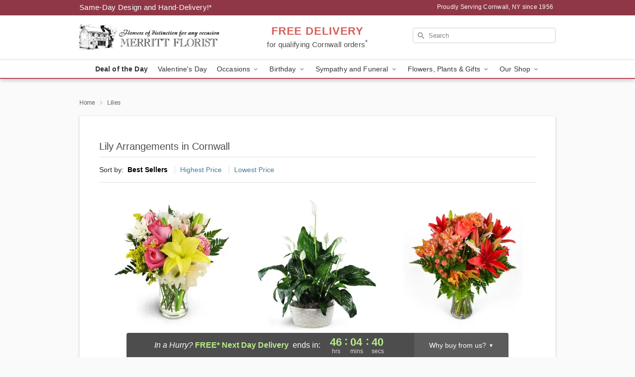

--- FILE ---
content_type: text/html; charset=UTF-8
request_url: https://www.merrittflorist.com/lilies
body_size: 20312
content:
<!DOCTYPE html>
<html lang="en">

<head>
  <meta charset="UTF-8">
<meta name="msvalidate.01" content="" />
<meta name="verify-v1" content="Nh30SJ9-cxVyrPWByMYtw1PK7KFiAxrqzfS1O1-_NLI" />
<meta name="google-site-verification" content="Nh30SJ9-cxVyrPWByMYtw1PK7KFiAxrqzfS1O1-_NLI" />
<meta name="y_key" content="" />
<meta http-equiv="X-UA-Compatible" content="IE=edge" />
<meta http-equiv="Cache-Control" content="max-age=86400" />
<meta name="description" content="Order lily flower arrangements from Merritt Florist in Cornwall, NY. Same-day delivery for lily bouquets in Cornwall." />
<meta id="viewport" name="viewport" content="width=device-width, initial-scale=1">
<meta http-equiv="Content-Language" content="en-us" />  <link rel="preconnect" href="https://www.lovingly.com/" crossorigin> <link rel="dns-prefetch" href="https://www.lovingly.com/"><link rel="preconnect" href="https://res.cloudinary.com/" crossorigin> <link rel="dns-prefetch" href="https://res.cloudinary.com/"><link rel="preconnect" href="https://www.google.com/" crossorigin> <link rel="dns-prefetch" href="https://www.google.com/"><link rel="preconnect" href="https://fonts.gstatic.com/" crossorigin> <link rel="dns-prefetch" href="https://fonts.gstatic.com/"><link rel="preconnect" href="https://maps.google.com/" crossorigin> <link rel="dns-prefetch" href="https://maps.google.com/"><link rel="preconnect" href="https://ajax.googleapis.com/" crossorigin> <link rel="dns-prefetch" href="https://ajax.googleapis.com/"><link rel="preconnect" href="https://fonts.gstatic.com/" crossorigin> <link rel="dns-prefetch" href="https://fonts.gstatic.com/">
  
  <meta property="og:url" content="https://www.merrittflorist.com/lilies" />
<meta property="og:type" content="website" />
<meta property="og:title" content="Lily Bouquets in Cornwall, NY - Merritt Florist" />
<meta property="og:description" content="Order lily flower arrangements from Merritt Florist in Cornwall, NY. Same-day delivery for lily bouquets in Cornwall." />
 
<meta property="og:image" content="http://res.cloudinary.com/ufn/image/upload/f_auto,q_auto,fl_progressive,w_375,h_264/ValentinesDay_BloomingwithLove_h-120_size-375_lang-EN_hmdrhj" />

<meta property="og:image:secure_url" content="https://res.cloudinary.com/ufn/image/upload/f_auto,q_auto,fl_progressive,w_375,h_264/ValentinesDay_BloomingwithLove_h-120_size-375_lang-EN_hmdrhj" />


<!-- Twitter cards -->

<meta name="twitter:card" content="summary_large_image">
<meta name="twitter:site" content="https://www.merrittflorist.com/lilies">
<meta name="twitter:creator" content="">
<meta name="twitter:title" content="Lily Bouquets in Cornwall, NY - Merritt Florist">
<meta name="twitter:description" content="Order lily flower arrangements from Merritt Florist in Cornwall, NY. Same-day delivery for lily bouquets in Cornwall.">
<meta name="twitter:image" content="ValentinesDay_BloomingwithLove_h-120_size-375_lang-EN_hmdrhjValentinesDay_BloomingwithLove_h-120_size-375_lang-EN_hmdrhj">
  
    <link rel="canonical" href="https://www.merrittflorist.com/lilies" />

  <!-- secure Fav and touch icons -->
<link rel="apple-touch-icon" sizes="57x57" href="https://res.cloudinary.com/ufn/image/upload/c_pad,h_57,w_57,fl_progressive,f_auto,q_auto/v1654277644/lovingly-logos/lovingly-favicon.ico">
<link rel="apple-touch-icon" sizes="114x114" href="https://res.cloudinary.com/ufn/image/upload/c_pad,h_114,w_114,fl_progressive,f_auto,q_auto/v1654277644/lovingly-logos/lovingly-favicon.ico">
<link rel="apple-touch-icon" sizes="72x72" href="https://res.cloudinary.com/ufn/image/upload/c_pad,h_72,w_72,fl_progressive,f_auto,q_auto/v1654277644/lovingly-logos/lovingly-favicon.ico">
<link rel="apple-touch-icon-precomposed" href="https://res.cloudinary.com/ufn/image/upload/c_pad,h_57,w_57,fl_progressive,f_auto,q_auto/v1654277644/lovingly-logos/lovingly-favicon.ico">
<link rel="shortcut icon" href="https://res.cloudinary.com/ufn/image/upload/c_scale,h_15,w_15,fl_progressive,f_auto,q_auto/v1654277644/lovingly-logos/lovingly-favicon.ico">

  <title>
    Lily Bouquets in Cornwall, NY - Merritt Florist  </title>

    <script>
  window.storeCurrency = 'USD';
  </script>

    

<script>


var jsdata = {"gtm_code":"GTM-PTBBP8FF","site_identifier":"www.merrittflorist.com","site_ga4_id":"G-0HBN9C12ZT"};

// Initialize the data layer with site identifier and optional GA4/AdWords IDs
window.dataLayer = window.dataLayer || [];
var dataLayerInit = {
  'site_identifier': jsdata.site_identifier
};

// Add GA4 ID if available
if (jsdata.site_ga4_id) {
  dataLayerInit['site_ga4_id'] = jsdata.site_ga4_id;
}

// Add AdWords conversion ID if available
if (jsdata.site_adwords_id) {
  dataLayerInit['site_adwords_id'] = jsdata.site_adwords_id;
}

window.dataLayer.push(dataLayerInit);

// Google Tag Manager
(function(w,d,s,l,i){w[l]=w[l]||[];w[l].push({'gtm.start':
new Date().getTime(),event:'gtm.js'});var f=d.getElementsByTagName(s)[0],
j=d.createElement(s),dl=l!='dataLayer'?'&l='+l:'';j.async=true;j.src=
'https://gtm.lovingly.com/gtm.js?id='+i+dl;f.parentNode.insertBefore(j,f);
})(window,document,'script','dataLayer',jsdata.gtm_code);
// End Google Tag Manager

</script>
  <link rel='stylesheet' href='/css/theme/gambit/gambit_category.css?v=1769105920'></link><link rel='preload' href='/css/theme/gambit/gambit_master.css?v=1769105920' as='style' onload='this.onload=null;this.rel="stylesheet"'></link><link rel='preload' href='/css/theme/gambit/gambit_skin_white_raspberry.css?v=1769105920' as='style' onload='this.onload=null;this.rel="stylesheet"'></link>
  
    <script type="application/ld+json">
{
    "@context": "https://schema.org",
    "@type": "Florist",
    "@id": "https://www.merrittflorist.com#business",
    "name": "Merritt Florist",
    "url": "https://www.merrittflorist.com",
    "legalName": "Merritt Florist LLC",
    "description": "Order lily flower arrangements from Merritt Florist in Cornwall, NY. Same-day delivery for lily bouquets in Cornwall.",
    "logo": "https://res.cloudinary.com/ufn/image/upload/v1410465579/merritt-florist_cira7k.jpg",
    "image": [
        "https://res.cloudinary.com/ufn/image/upload/v1487123135/thor_splash/spring/Spring_Mobile.jpg"
    ],
    "priceRange": "$$",
    "telephone": "+18455342551",
    "email": "wecare@merrittflorist.com",
    "currenciesAccepted": "USD",
    "acceptedPaymentMethod": [
        "Cash",
        "CreditCard"
    ],
    "foundingDate": "1956",
    "address": {
        "@type": "PostalAddress",
        "streetAddress": "275 Main Street",
        "addressLocality": "Cornwall",
        "addressRegion": "NY",
        "postalCode": "12518",
        "addressCountry": "US"
    },
    "geo": {
        "@type": "GeoCoordinates",
        "latitude": 41.4356,
        "longitude": -74.033203
    },
    "hasMap": "https://www.google.com/maps/dir/?api=1\u0026destination=41.43560000,-74.03320300\u0026travelmode=driving",
    "openingHours": [
        "Mo 08:30:00-17:30:00",
        "Tu 08:30:00-17:30:00",
        "We 08:30:00-17:30:00",
        "Th 09:00:00-17:30:00",
        "Fr 08:30:00-18:00:00",
        "Sa 08:30:00-16:00:00"
    ],
    "sameAs": [
        "https://www.google.com/maps/place/Merritt+Florist/@41.4355909,-74.033187,15z/data=!4m5!3m4!1s0x0:0x863500c75daf5863!8m2!3d41.4355909!4d-74.033187",
        "https://www.facebook.com/merritt.florist",
        "https://www.yelp.com/biz/merritt-florist-cornwall",
        "https://twitter.com/merrittflorist",
        "https://instagram.com/merrittflorist"
    ],
    "contactPoint": {
        "@type": "ContactPoint",
        "contactType": "customer service",
        "telephone": "+18455342551",
        "email": "wecare@merrittflorist.com",
        "areaServed": "Cornwall NY",
        "availableLanguage": [
            "English"
        ]
    },
    "areaServed": {
        "@type": "AdministrativeArea",
        "name": "Cornwall, NY"
    },
    "makesOffer": [
        {
            "@type": "Offer",
            "name": "Florist\u0027s Choice Daily Deal",
            "price": "44.95",
            "priceCurrency": "USD",
            "availability": "https://schema.org/InStock",
            "url": "https://www.merrittflorist.com/flowers/florists-choice-daily-deal"
        },
        {
            "@type": "Offer",
            "name": "Same-Day Flower Delivery Service",
            "price": "0.00",
            "priceCurrency": "USD",
            "availability": "https://schema.org/InStock",
            "url": "https://www.merrittflorist.com/delivery-policy"
        }
    ]
}
</script>

  
</head>

<body class="body
       is-gray-background        white-skin">
    
<!-- Google Tag Manager (noscript) -->
<noscript><iframe src="https://gtm.lovingly.com/ns.html?id=GTM-PTBBP8FF"
height="0" width="0" style="display:none;visibility:hidden"></iframe></noscript>
<!-- End Google Tag Manager (noscript) -->

  <a class="main-content-link" href="#maincontent">Skip to main content</a>

  <div id="covidModal" role="dialog" aria-label="Covid-19 Modal" class="reveal-modal animated medium covid-modal" data-reveal>

  <p>For our<strong> freshest, most beautiful blooms, please shop our <a href="/flowers/florists-choice-daily-deal" title="Deal of the Day">Florist’s Choice</a> options,</strong> as we may be experiencing
      delays in receiving shipments of certain flower types.
  </p>

  <p>Please note that for all other orders, we may need to replace stems so we can deliver the freshest bouquet possible, and we may have to use a different vase.</p>

  <p>We promise to always deliver a  <strong>fresh, beautiful, and completely one-of-a-kind gift</strong> of the same or greater value as what you selected.<p>

  <p>Deliveries may also be impacted by COVID-19 restrictions. Rest assured that we are taking all recommended precautions to ensure customer satisfaction and safety.
    <br>
    <br>
    Delivery impacts may include:</p>
  <ul>
    <li>Restricted deliveries to hospitals or nursing homes </li>
    <li>Restricted deliveries to office buildings </li>
    <li>Restricted access to certain regional areas</li>
  </ul>

  <p>In addition, we may be using “no contact” delivery procedures. After confirming that the
    recipient is available to accept, their gift will be left at the door and the delivery driver will step back a
    safe distance to ensure they receive their gift.</p>

  <p>Please see our <a href="/about-us" aria-label="About Us">About Us</a> page for more details. We appreciate
        your understanding and support!</p>

  <a class="close-reveal-modal" aria-label="Close Covid-19 modal" tabindex="0" role="button">&#215;</a>

</div>

<div id="deliveryLaterModal" role="dialog" aria-label="Delivery Later Modal" aria-modal="true" class="reveal-modal animated medium covid-modal delivery-later-modal" data-reveal>

  <img class="delivery-later-modal__logo b-lazy" src="[data-uri]" data-src="https://res.cloudinary.com/ufn/image/upload/v1586371085/gift-now-logo_xqjmjz.svg" alt="Gift Now, Deliver Later logo">

  <div id="delivery-later-title" class="delivery-later-modal-title">Gift Now, Deliver Later</div>

  <p class="delivery-later-modal-subtitle">With <strong>Gift Now, Deliver Later</strong>, you'll send smiles twice! Here's how:</p>
  <img class="delivery-later-modal__small-image b-lazy" src="[data-uri]" data-src="https://res.cloudinary.com/ufn/image/upload/v1675263741/gift-card_yjh09i.svg" alt="Gift Card Logo">
  <p class="delivery-later-modal__instructions-copy">SMILE 1
  </p>
  <p>When you complete your purchase, your lucky recipient will instantly receive a surprise email that includes your card message and a picture of the flowers you chose.</p>
  <img class="delivery-later-modal__small-image b-lazy" src="[data-uri]" data-src="https://res.cloudinary.com/ufn/image/upload/v1675263852/Flowers_gsren6.svg" alt="Flowers logo">
  <p class="delivery-later-modal__instructions-copy">SMILE 2</p>

  <p>As soon as possible (usually within two weeks), we'll contact your recipient to schedule delivery of their gorgeous floral gift. Trust us, it'll be worth the wait! </p>

  <a class="close-reveal-modal" aria-label="Close Gift Now, Deliver Later modal" tabindex="0" role="button">&#215;</a>

</div>

<div id="alcoholModal" role="dialog" aria-label="Alcohol Modal" aria-modal="true" class="reveal-modal animated medium covid-modal" data-reveal>

  <p id="alcohol-modal-title"><strong>Wine for every occasion</strong></p>

  <p>We offer a wide-selection of premium wines to perfectly pair with your floral gift.</p>

  <p>Ordering a bottle (or two!) from our site is easy. Just make sure that:</p>
  <ul>
    <li>You're 21 or older</li>
    <li>The person picking up or receiving the delivery is 21 or older</li>
  </ul>

  <a class="close-reveal-modal" aria-label="Close alcohol modal" tabindex="0" role="button">&#215;</a>

</div>      <!-- Hidden trigger link for the modal -->
    <a href="#" data-reveal-id="coupon-modal" style="display: none;">Open Coupon Details</a>

    <div id="coupon-modal" class="reveal-modal animated small" data-reveal role="dialog" aria-label="coupon-modal-title" aria-modal="true">
        <div class="coupon-modal-content">
            <div class="coupon-modal-close">
                <div class="close-icon">
                    <a class="close-reveal-modal" aria-label="Close modal" tabindex="0" role="button">&#215;</a>
                </div>
            </div>
            <div class="coupon-modal-text">
                <p id="coupon-modal-title" class="banner-modal-content"></p>
            </div>
        </div>
    </div>

    <script>
        window.couponData = [];
    </script>

 
  
  
    <header id="stickyHeader">
            <div class="header__top-banner theme__background-color--dark">
        <div class="row">

          <div class="sticky__content">

            <!-- Sticky content -->
            <div class="sticky__store-name">
              <a class="JSVAR__lovingly-exclusive-override-slug" href="/" title="Merritt Florist - Cornwall Flower Delivery" notranslate>
                Merritt Florist              </a>
            </div>
            <div class="sticky__assurance">100% Florist-Designed and Hand-Delivered!</div>

          </div>

          <div class="header__text-container">
            <!-- Non-sticky content -->
            <div class="header__established">
              <a class="JSVAR__lovingly-exclusive-override-slug" href="/delivery-policy#:~:text=Same%20Day%20Delivery,-%3A" aria-label="Delivery Policy" title="Same-Day Design and Hand-Delivery!" target="_blank">
                Same-Day Design and Hand-Delivery!*
              </a>
            </div>

            <div class="header__phone-address">
                              <span id="proudly_serving" style="margin-right: 5px;"> 
                  Proudly Serving Cornwall, NY                  since 1956                </span>
                          </div>
          </div>

        </div>

      </div>

      <div class="header__solid-skin-container">

        <div class="row header__container">

          <div class="header">

            <!-- Left column -->
<div class="hide-for-small header__logo-container ieLogoContainer">

  <div>

    <a href="/" aria-label="Merritt Florist" class="JSVAR__lovingly-exclusive-override-slug header__logo-image-container header__logo-text" id="fittext1" title="Merritt Florist - Cornwall Flower Delivery">

      <figure><img loading="eager" alt="Flower delivery in Cornwall NY image" src="https://res.cloudinary.com/ufn/image/upload/c_pad,f_auto,q_auto,fl_progressive/merritt-florist_cira7k" /><figcaption>Merritt Florist - Flower Delivery in Cornwall, NY</figcaption></figure>
    </a>
  </div>

</div>
            <!-- Center column -->
<div class="hide-for-small free-delivery__container ">

  
  <div class="free-delivery">

      <a href="#" title="Free Delivery Disclaimer" data-reveal-id="free-delivery-disclaimer"><strong>FREE DELIVERY</strong> <span>for qualifying Cornwall orders<sup>*</sup></span></a>
  </div>

  
</div>

            <!-- Right column -->
            <div class="hide-for-small header__right-column logo_vert_align ">

              <!-- Search Bar -->
<div class="search__container ">
  
  <form action="/categories/searchProds" role="search" class="search-form" id="search-form-desktop" method="get" accept-charset="utf-8">
  <input name="sr" class="search-field search-input left" aria-label="Search" placeholder="Search" id="search-input-gambit-desktop" type="text"/>
  <input type="hidden" name="s_en" id="search-endesktop"/>
  <input class="hide" aria-hidden="1" type="submit" value="Submit Search Form"/>
  <label class="placeholder-label" id="search-placeholder-fallback-desktop">Search</label>

</form>
</div><!--/search__container-->

            </div>

          </div>

        </div>

      </div>

      <!-- NAVIGATION -->
      
<section class="mobile-navigation-bar" id="mobile-navigation-bar">
  <div class="mobile-navigation-bar__toggle hide-mobile-nav">
    <div id="toggle-nav" class="hamburger hamburger--squeeze js-hamburger">
      <div class="hamburger-box">
        <div class="hamburger-inner"></div>
      </div>
    </div>
  </div>
  <div class="mobile-navigation-bar__name hide-mobile-nav">
    <a class="JSVAR__lovingly-exclusive-override-slug" title="Merritt Florist" href="/">
      Merritt Florist    </a>
  </div>
  <div class="mobile-navigation-bar__right-section hide-mobile-nav">
    <button id="searchIcon" type="submit" alt="Open search input">
    <img width="19" height="19" alt="search glass icon"
        src="https://res.cloudinary.com/ufn/image/upload/w_19,h_19,f_auto,q_auto/v1472224554/storefront_assets/search.png" />
</button>
    <!-- Back button : id backNext -->
<div class="back-next-button__container" id="backNext">
    <button type="button" role="button"  class="back-next-button" id="navBackButton">
        <img height="auto" src="https://res.cloudinary.com/ufn/image/upload/v1570470309/arrow_upward-24px_gjozgt.svg"
            alt="Back arrow" />
    </button>
</div>  </div>

  <div id="mobileSearchContainer" class="search-form__container hide-mobile-nav">
    <!-- Search Bar -->
<div class="search__container ">
  
  <form action="/categories/searchProds" role="search" class="search-form" id="search-form-mobile" method="get" accept-charset="utf-8">
  <input name="sr" class="search-field search-input left" aria-label="Search" placeholder="Search" id="search-input-gambit-mobile" type="text"/>
  <input type="hidden" name="s_en" id="search-enmobile"/>
  <input class="hide" aria-hidden="1" type="submit" value="Submit Search Form"/>
  <label class="placeholder-label" id="search-placeholder-fallback-mobile">Search</label>

</form>
</div><!--/search__container-->
  </div>

  <div class="mobile-navigation__side-list hide-mobile-nav" id="mobile-nav-sidebar">
    <ul>
      <li class="sr-only">Nav Menu</li>
    </ul>
  </div>

  <div role="navigation" id="mobile-nav-content" class="mobile-navigation__main-list hide-mobile-nav">
    <ul>
      <!-- DEAL OF THE DAY -->
      <li class="mobile-navigation__list-item promoted-product-link">
        <a href="/flowers/florists-choice-daily-deal" title="View Deal of the Day Product" class="mobile-navigation__deal-link JSVAR__lovingly-exclusive-override-slug" aria-label="Deal of the Day">Deal of the Day</a>      </li>

      <!-- FEATURED CATEGORY -->
                      <li class="mobile-navigation__list-item">
          <a href="/valentines-day" class="">Valentine's Day</a>        </li>
      
            
      <li class="mobile-navigation__list-item mobile-navigation__has-dropdown">
        <button type="button" role="button" aria-haspopup="true" aria-expanded="false" class="mobile-navigation__dropdown-button"
          data-ul="occasions">Occasions          <svg role="presentation" class="right-carat" xmlns="http://www.w3.org/2000/svg" width="24" height="24" viewBox="0 0 24 24">
            <path data-name="Path 731" d="M8.59,16.59,13.17,12,8.59,7.41,10,6l6,6-6,6Z" fill="#000" ></path>
            <path data-name="Path 732" d="M0,0H24V24H0Z" fill="none" ></path>
          </svg>
        </button>
        <ul id="occasions">
          
<ul class="navigation__dropdown-list split-column"><li><a href="/valentines-day" title="Visit the Valentine's Day category" class="">Valentine's Day</a></li><li><a href="/winter" title="Visit the Winter category" class="">Winter</a></li><li><a href="/birthday" title="Visit the Birthday category" class="">Birthday</a></li><li><a href="/sympathy-and-funeral" title="Visit the Sympathy and Funeral category" class="">Sympathy and Funeral</a></li><li><a href="/any-occasion" title="Visit the Any Occasion category" class="">Any Occasion</a></li><li><a href="/love-and-romance" title="Visit the Love and Romance category" class="">Love and Romance</a></li><li><a href="/thinking-of-you" title="Visit the Thinking of You category" class="">Thinking of You</a></li><li><a href="/im-sorry-flowers" title="Visit the I'm Sorry Flowers category" class="">I'm Sorry Flowers</a></li><li><a href="/new-baby" title="Visit the New Baby category" class="">New Baby</a></li><li><a href="/get-well" title="Visit the Get Well category" class="">Get Well</a></li><li><a href="/anniversary" title="Visit the Anniversary category" class="">Anniversary</a></li><li><a href="/just-because" title="Visit the Just Because category" class="">Just Because</a></li><li><a href="/thank-you" title="Visit the Thank You category" class="">Thank You</a></li><li><a href="/congratulations" title="Visit the Congratulations category" class="">Congratulations</a></li><li><a href="/business-gifting" title="Visit the Business Gifting category" class="">Business Gifting</a></li></ul>
        </ul>
      </li>
            
      <li class="mobile-navigation__list-item mobile-navigation__has-dropdown">
        <button type="button" role="button" aria-haspopup="true" aria-expanded="false" class="mobile-navigation__dropdown-button"
          data-ul="birthday">Birthday          <svg role="presentation" class="right-carat" xmlns="http://www.w3.org/2000/svg" width="24" height="24" viewBox="0 0 24 24">
            <path data-name="Path 731" d="M8.59,16.59,13.17,12,8.59,7.41,10,6l6,6-6,6Z" fill="#000" ></path>
            <path data-name="Path 732" d="M0,0H24V24H0Z" fill="none" ></path>
          </svg>
        </button>
        <ul id="birthday">
          
<ul class="navigation__dropdown-list "><li><a href="/birthday" title="Visit the All Birthday category" class="">All Birthday</a></li><li><a href="/birthday-for-friend" title="Visit the Birthday for Friend category" class="">Birthday for Friend</a></li><li><a href="/birthday-for-her" title="Visit the Birthday for Her category" class="">Birthday for Her</a></li><li><a href="/birthday-for-mom" title="Visit the Birthday for Mom category" class="">Birthday for Mom</a></li><li><a href="/birthday-for-colleague" title="Visit the Birthday for Colleague category" class="">Birthday for Colleague</a></li><li><a href="/birthday-gift-baskets" title="Visit the Birthday Gift Baskets category" class="">Birthday Gift Baskets</a></li><li><a href="/birthday-for-him" title="Visit the Birthday for Him category" class="">Birthday for Him</a></li></ul>
        </ul>
      </li>
            
      <li class="mobile-navigation__list-item mobile-navigation__has-dropdown">
        <button type="button" role="button" aria-haspopup="true" aria-expanded="false" class="mobile-navigation__dropdown-button"
          data-ul="sympathy_and_funeral">Sympathy and Funeral          <svg role="presentation" class="right-carat" xmlns="http://www.w3.org/2000/svg" width="24" height="24" viewBox="0 0 24 24">
            <path data-name="Path 731" d="M8.59,16.59,13.17,12,8.59,7.41,10,6l6,6-6,6Z" fill="#000" ></path>
            <path data-name="Path 732" d="M0,0H24V24H0Z" fill="none" ></path>
          </svg>
        </button>
        <ul id="sympathy_and_funeral">
          
<ul class="navigation__dropdown-list split-column"><li><a href="/sympathy-and-funeral" title="Visit the All Sympathy and Funeral category" class="">All Sympathy and Funeral</a></li><li><a href="/funeral-sprays-and-wreaths" title="Visit the Funeral Sprays and Wreaths category" class="">Funeral Sprays and Wreaths</a></li><li><a href="/funeral-service-flowers" title="Visit the Funeral Service Flowers category" class="">Funeral Service Flowers</a></li><li><a href="/sympathy-for-home-or-office" title="Visit the Sympathy for Home or Office category" class="">Sympathy for Home or Office</a></li><li><a href="/sympathy-plants" title="Visit the Sympathy Plants category" class="">Sympathy Plants</a></li><li><a href="/loss-of-a-pet" title="Visit the Loss of a Pet category" class="">Loss of a Pet</a></li></ul>
        </ul>
      </li>
            
      <li class="mobile-navigation__list-item mobile-navigation__has-dropdown">
        <button type="button" role="button" aria-haspopup="true" aria-expanded="false" class="mobile-navigation__dropdown-button"
          data-ul="flowers__plants___gifts">Flowers, Plants & Gifts          <svg role="presentation" class="right-carat" xmlns="http://www.w3.org/2000/svg" width="24" height="24" viewBox="0 0 24 24">
            <path data-name="Path 731" d="M8.59,16.59,13.17,12,8.59,7.41,10,6l6,6-6,6Z" fill="#000" ></path>
            <path data-name="Path 732" d="M0,0H24V24H0Z" fill="none" ></path>
          </svg>
        </button>
        <ul id="flowers__plants___gifts">
          
<ul class="navigation__dropdown-list triple-column"><li class="navigation__subnav-list"><div class="navigation__dropdown-title">Flower Type</div><ul class="navigation__dropdown-list"><li><a href="/tulips" title="Visit the Tulips category" class="">Tulips</a></li><li><a href="/sunflowers" title="Visit the Sunflowers category" class="">Sunflowers</a></li><li><a href="/orchids" title="Visit the Orchids category" class="">Orchids</a></li><li><a href="/lilies" title="Visit the Lilies category" class="">Lilies</a></li><li><a href="/roses" title="Visit the Roses category" class="">Roses</a></li></ul></li><li class="navigation__subnav-list"><div class="navigation__dropdown-title">Plants</div><ul class="navigation__dropdown-list"><li><a href="/green-plants" title="Visit the Green Plants category" class="">Green Plants</a></li><li><a href="/blooming-plants" title="Visit the Blooming Plants category" class="">Blooming Plants</a></li><li><a href="/orchid-plants" title="Visit the Orchid Plants category" class="">Orchid Plants</a></li></ul></li><li class="navigation__subnav-list"><div class="navigation__dropdown-title">Color</div><ul class="navigation__dropdown-list"><li><a href="/purple" title="Visit the Purple category" class="">Purple</a></li><li><a href="/pink" title="Visit the Pink category" class="">Pink</a></li><li><a href="/mixed" title="Visit the Mixed category" class="">Mixed</a></li><li><a href="/yellow" title="Visit the Yellow category" class="">Yellow</a></li><li><a href="/white" title="Visit the White category" class="">White</a></li><li><a href="/green" title="Visit the Green category" class="">Green</a></li><li><a href="/orange" title="Visit the Orange category" class="">Orange</a></li><li><a href="/red" title="Visit the Red category" class="">Red</a></li><li><a href="/blue" title="Visit the Blue category" class="">Blue</a></li></ul></li><li class="navigation__subnav-list"><div class="navigation__dropdown-title">Collections</div><ul class="navigation__dropdown-list"><li><a href="/premium-collection" title="Visit the Premium Collection category" class="">Premium Collection</a></li><li><a href="/gift-baskets" title="Visit the Gift Baskets category" class="">Gift Baskets</a></li><li><a href="/modern" title="Visit the Modern category" class="">Modern</a></li><li><a href="/fruit-bouquets" title="Visit the Fruit Bouquets category" class="">Fruit Bouquets</a></li><li><a href="/our-custom-designs" title="Visit the Our Custom Designs category" class="">Our Custom Designs</a></li><li><a href="/value-flowers-gifts" title="Visit the Value Flowers & Gifts category" class="">Value Flowers & Gifts</a></li><li><a href="/gift-bundles" title="Visit the Gift Bundles category" class="">Gift Bundles</a></li></ul></li><li class="navigation__subnav-list"><div class="navigation__dropdown-title">By Price</div><ul class="navigation__dropdown-list"><li><a href="/flowers-under-50" title="Visit the Flowers Under $50 category" class="">Flowers Under $50</a></li><li><a href="/flowers-50-to-60" title="Visit the Flowers $50 to $60 category" class="">Flowers $50 to $60</a></li><li><a href="/flowers-60-to-80" title="Visit the Flowers $60 to $80 category" class="">Flowers $60 to $80</a></li><li><a href="/flowers-over-80" title="Visit the Flowers Over $80 category" class="">Flowers Over $80</a></li></ul></li></ul>
        </ul>
      </li>
      
      <li class="mobile-navigation__list-item mobile-navigation__has-dropdown">
        <button type="button" role="button" aria-haspopup="true" aria-expanded="false" data-ul="our-shop" class="mobile-navigation__dropdown-button" title="Learn more about our shop">
          OUR SHOP
          <svg role="presentation" class="right-carat" xmlns="http://www.w3.org/2000/svg" width="24" height="24" viewBox="0 0 24 24">
            <path id="Path_731" data-name="Path 731" d="M8.59,16.59,13.17,12,8.59,7.41,10,6l6,6-6,6Z" fill="#000" />
            <path id="Path_732" data-name="Path 732" d="M0,0H24V24H0Z" fill="none" />
          </svg>
        </button>
        <ul id="our-shop">
          <li><a title="Visit Testimonials" href="/testimonials">Testimonials</a></li><li><a title="Visit Delivery Policy" href="/delivery-policy">Delivery Policy</a></li><li><a title="Visit Wedding Flowers" href="/wedding-flowers">Wedding Flowers</a></li>          <li>
            <a href="/about-us">About Us</a>          </li>
          
                      <div class="navigation__dropdown-title">Flower Delivery</div>
            <ul class="navigation__dropdown-list">
              <li><a title="Flower Delivery in Cornwall, NY" aria-label="Flower Delivery in Cornwall, NY" href="/">Cornwall, NY</a></li><li><a title="Flower Delivery in New Windsor, NY" aria-label="Flower Delivery in New Windsor, NY" href="/flower-delivery/ny/new-windsor">New Windsor, NY</a></li><li><a title="Flower Delivery in Cornwall On Hudson, NY" aria-label="Flower Delivery in Cornwall On Hudson, NY" href="/flower-delivery/ny/cornwall-on-hudson">Cornwall On Hudson, NY</a></li><li><a title="Flower Delivery in Vails Gate, NY" aria-label="Flower Delivery in Vails Gate, NY" href="/flower-delivery/ny/vails-gate">Vails Gate, NY</a></li><li><a title="Flower Delivery in Newburgh, NY" aria-label="Flower Delivery in Newburgh, NY" href="/flower-delivery/ny/newburgh">Newburgh, NY</a></li><li><a title="Flower Delivery in Highland Mills, NY" aria-label="Flower Delivery in Highland Mills, NY" href="/flower-delivery/ny/highland-mills">Highland Mills, NY</a></li><li><a title="Flower Delivery in Washingtonville, NY" aria-label="Flower Delivery in Washingtonville, NY" href="/flower-delivery/ny/washingtonville">Washingtonville, NY</a></li><li><a title="Flower Delivery in West Point, NY" aria-label="Flower Delivery in West Point, NY" href="/flower-delivery/ny/west-point">West Point, NY</a></li><li><a title="Flower Delivery in Highland Falls, NY" aria-label="Flower Delivery in Highland Falls, NY" href="/flower-delivery/ny/highland-falls">Highland Falls, NY</a></li><li><a title="Flower Delivery in Rock Tavern, NY" aria-label="Flower Delivery in Rock Tavern, NY" href="/flower-delivery/ny/rock-tavern">Rock Tavern, NY</a></li>            </ul>
                    
        </ul>
      </li>

    </ul>
  </div>

  <!-- Mobile View -->
<div role="timer" class="countdown-timer__mobile show-for-small hide-force" id="countdownTimerv2ContainerMobile">
    <a href="#" title="Free Delivery Disclaimer" data-reveal-id="free-delivery-disclaimer">
        <div class="inner">

      <strong>
                <span class="free-tag">FREE*</span>
                <span id="deliveryDayTextMobile"></span>
      </strong>

      <div class="right-side-timer">
        <span class="small">&nbsp;Ends in:&nbsp;</span>
        <div id="countdownTimerv2Mobile" class="timer-mobile" notranslate></div>
      </div>
    </div>

      </a>
  </div>
</section>
<nav role="navigation" class="navigation theme__border-color--medium"
  id="topbar">
  <ul class="navigation__main-list">

    <!-- DEAL OF THE DAY -->
    <li class="navigation__main-link no-dropdown promoted-product-link">
      <strong>
        <a href="/flowers/florists-choice-daily-deal" title="View Deal of the Day Product" class="navigation__main-link-item JSVAR__lovingly-exclusive-override-slug" aria-label="Deal of the Day">Deal of the Day</a>      </strong>
    </li>

    <!-- FEATURED CATEGORY -->
                  <li class="navigation__main-link no-dropdown">
          <a href="/valentines-day" class="navigation__main-link-item ">Valentine's Day</a>        </li>
    
          
      <!-- Inject Sympathy Funeral category into this place -->
                                  <!-- <li class="navigation__main-link no-dropdown"> -->
                      <!-- </li> -->
              
      <li class="navigation__main-link navigation__has-dropdown">
        <button type="button" role="button" aria-haspopup="true" aria-expanded="false" class="navigation__main-link-item">Occasions <img
            class="b-lazy carat" src=[data-uri]
            data-src="https://res.cloudinary.com/ufn/image/upload/v1571166165/down-carat_lpniwv"
            alt="Dropdown down carat" /></button>
        <div class="navigation__dropdown">
          <div class="navigation__dropdown-content">
            <div class="navigation__dropdown-list-wrapper">
              <div class="navigation__dropdown-title">Occasions</div>
              
<ul class="navigation__dropdown-list split-column"><li><a href="/valentines-day" title="Visit the Valentine's Day category" class="">Valentine's Day</a></li><li><a href="/winter" title="Visit the Winter category" class="">Winter</a></li><li><a href="/birthday" title="Visit the Birthday category" class="">Birthday</a></li><li><a href="/sympathy-and-funeral" title="Visit the Sympathy and Funeral category" class="">Sympathy and Funeral</a></li><li><a href="/any-occasion" title="Visit the Any Occasion category" class="">Any Occasion</a></li><li><a href="/love-and-romance" title="Visit the Love and Romance category" class="">Love and Romance</a></li><li><a href="/thinking-of-you" title="Visit the Thinking of You category" class="">Thinking of You</a></li><li><a href="/im-sorry-flowers" title="Visit the I'm Sorry Flowers category" class="">I'm Sorry Flowers</a></li><li><a href="/new-baby" title="Visit the New Baby category" class="">New Baby</a></li><li><a href="/get-well" title="Visit the Get Well category" class="">Get Well</a></li><li><a href="/anniversary" title="Visit the Anniversary category" class="">Anniversary</a></li><li><a href="/just-because" title="Visit the Just Because category" class="">Just Because</a></li><li><a href="/thank-you" title="Visit the Thank You category" class="">Thank You</a></li><li><a href="/congratulations" title="Visit the Congratulations category" class="">Congratulations</a></li><li><a href="/business-gifting" title="Visit the Business Gifting category" class="">Business Gifting</a></li></ul>            </div>
            <div class="navigation__dropdown-divider"></div>
            <div class="navigation__dropdown-promo">
              <a href="/flowers/florists-choice-daily-deal" class="navigation__dropdown-promo-link" aria-label="Deal of the Day"><img alt="Your expert designer will create a unique hand-crafted arrangement." width="304" height="140" src="https://res.cloudinary.com/ufn/image/upload/f_auto,q_auto,fl_progressive,w_304,h_140/Covid-Desktop-Nav-Banner_ynp9ab"></a>            </div>
          </div>
        </div>
      </li>
          
      <!-- Inject Sympathy Funeral category into this place -->
                                  <!-- <li class="navigation__main-link no-dropdown"> -->
                      <!-- </li> -->
              
      <li class="navigation__main-link navigation__has-dropdown">
        <button type="button" role="button" aria-haspopup="true" aria-expanded="false" class="navigation__main-link-item">Birthday <img
            class="b-lazy carat" src=[data-uri]
            data-src="https://res.cloudinary.com/ufn/image/upload/v1571166165/down-carat_lpniwv"
            alt="Dropdown down carat" /></button>
        <div class="navigation__dropdown">
          <div class="navigation__dropdown-content">
            <div class="navigation__dropdown-list-wrapper">
              <div class="navigation__dropdown-title">Birthday</div>
              
<ul class="navigation__dropdown-list split-column"><li><a href="/birthday" title="Visit the All Birthday category" class="">All Birthday</a></li><li><a href="/birthday-for-friend" title="Visit the Birthday for Friend category" class="">Birthday for Friend</a></li><li><a href="/birthday-for-her" title="Visit the Birthday for Her category" class="">Birthday for Her</a></li><li><a href="/birthday-for-mom" title="Visit the Birthday for Mom category" class="">Birthday for Mom</a></li><li><a href="/birthday-for-colleague" title="Visit the Birthday for Colleague category" class="">Birthday for Colleague</a></li><li><a href="/birthday-gift-baskets" title="Visit the Birthday Gift Baskets category" class="">Birthday Gift Baskets</a></li><li><a href="/birthday-for-him" title="Visit the Birthday for Him category" class="">Birthday for Him</a></li></ul>            </div>
            <div class="navigation__dropdown-divider"></div>
            <div class="navigation__dropdown-promo">
              <a href="/flowers/florists-choice-daily-deal" class="navigation__dropdown-promo-link" aria-label="Deal of the Day"><img alt="Your expert designer will create a unique hand-crafted arrangement." width="304" height="140" src="https://res.cloudinary.com/ufn/image/upload/f_auto,q_auto,fl_progressive,w_304,h_140/Covid-Desktop-Nav-Banner_ynp9ab"></a>            </div>
          </div>
        </div>
      </li>
          
      <!-- Inject Sympathy Funeral category into this place -->
                                  <!-- <li class="navigation__main-link no-dropdown"> -->
                      <!-- </li> -->
              
      <li class="navigation__main-link navigation__has-dropdown">
        <button type="button" role="button" aria-haspopup="true" aria-expanded="false" class="navigation__main-link-item">Sympathy and Funeral <img
            class="b-lazy carat" src=[data-uri]
            data-src="https://res.cloudinary.com/ufn/image/upload/v1571166165/down-carat_lpniwv"
            alt="Dropdown down carat" /></button>
        <div class="navigation__dropdown">
          <div class="navigation__dropdown-content">
            <div class="navigation__dropdown-list-wrapper">
              <div class="navigation__dropdown-title">Sympathy and Funeral</div>
              
<ul class="navigation__dropdown-list split-column"><li><a href="/sympathy-and-funeral" title="Visit the All Sympathy and Funeral category" class="">All Sympathy and Funeral</a></li><li><a href="/funeral-sprays-and-wreaths" title="Visit the Funeral Sprays and Wreaths category" class="">Funeral Sprays and Wreaths</a></li><li><a href="/funeral-service-flowers" title="Visit the Funeral Service Flowers category" class="">Funeral Service Flowers</a></li><li><a href="/sympathy-for-home-or-office" title="Visit the Sympathy for Home or Office category" class="">Sympathy for Home or Office</a></li><li><a href="/sympathy-plants" title="Visit the Sympathy Plants category" class="">Sympathy Plants</a></li><li><a href="/loss-of-a-pet" title="Visit the Loss of a Pet category" class="">Loss of a Pet</a></li></ul>            </div>
            <div class="navigation__dropdown-divider"></div>
            <div class="navigation__dropdown-promo">
              <a href="/flowers/florists-choice-daily-deal" class="navigation__dropdown-promo-link" aria-label="Deal of the Day"><img alt="Your expert designer will create a unique hand-crafted arrangement." width="304" height="140" src="https://res.cloudinary.com/ufn/image/upload/f_auto,q_auto,fl_progressive,w_304,h_140/Covid-Desktop-Nav-Banner_ynp9ab"></a>            </div>
          </div>
        </div>
      </li>
          
      <!-- Inject Sympathy Funeral category into this place -->
                                  <!-- <li class="navigation__main-link no-dropdown"> -->
                      <!-- </li> -->
              
      <li class="navigation__main-link navigation__has-dropdown">
        <button type="button" role="button" aria-haspopup="true" aria-expanded="false" class="navigation__main-link-item">Flowers, Plants & Gifts <img
            class="b-lazy carat" src=[data-uri]
            data-src="https://res.cloudinary.com/ufn/image/upload/v1571166165/down-carat_lpniwv"
            alt="Dropdown down carat" /></button>
        <div class="navigation__dropdown">
          <div class="navigation__dropdown-content">
            <div class="navigation__dropdown-list-wrapper">
              <div class="navigation__dropdown-title"></div>
              
<ul class="navigation__dropdown-list triple-column"><li class="navigation__subnav-list"><div class="navigation__dropdown-title">Flower Type</div><ul class="navigation__dropdown-list"><li><a href="/tulips" title="Visit the Tulips category" class="">Tulips</a></li><li><a href="/sunflowers" title="Visit the Sunflowers category" class="">Sunflowers</a></li><li><a href="/orchids" title="Visit the Orchids category" class="">Orchids</a></li><li><a href="/lilies" title="Visit the Lilies category" class="">Lilies</a></li><li><a href="/roses" title="Visit the Roses category" class="">Roses</a></li></ul></li><li class="navigation__subnav-list"><div class="navigation__dropdown-title">Plants</div><ul class="navigation__dropdown-list"><li><a href="/green-plants" title="Visit the Green Plants category" class="">Green Plants</a></li><li><a href="/blooming-plants" title="Visit the Blooming Plants category" class="">Blooming Plants</a></li><li><a href="/orchid-plants" title="Visit the Orchid Plants category" class="">Orchid Plants</a></li></ul></li><li class="navigation__subnav-list"><div class="navigation__dropdown-title">Color</div><ul class="navigation__dropdown-list"><li><a href="/purple" title="Visit the Purple category" class="">Purple</a></li><li><a href="/pink" title="Visit the Pink category" class="">Pink</a></li><li><a href="/mixed" title="Visit the Mixed category" class="">Mixed</a></li><li><a href="/yellow" title="Visit the Yellow category" class="">Yellow</a></li><li><a href="/white" title="Visit the White category" class="">White</a></li><li><a href="/green" title="Visit the Green category" class="">Green</a></li><li><a href="/orange" title="Visit the Orange category" class="">Orange</a></li><li><a href="/red" title="Visit the Red category" class="">Red</a></li><li><a href="/blue" title="Visit the Blue category" class="">Blue</a></li></ul></li><li class="navigation__subnav-list"><div class="navigation__dropdown-title">Collections</div><ul class="navigation__dropdown-list"><li><a href="/premium-collection" title="Visit the Premium Collection category" class="">Premium Collection</a></li><li><a href="/gift-baskets" title="Visit the Gift Baskets category" class="">Gift Baskets</a></li><li><a href="/modern" title="Visit the Modern category" class="">Modern</a></li><li><a href="/fruit-bouquets" title="Visit the Fruit Bouquets category" class="">Fruit Bouquets</a></li><li><a href="/our-custom-designs" title="Visit the Our Custom Designs category" class="">Our Custom Designs</a></li><li><a href="/value-flowers-gifts" title="Visit the Value Flowers & Gifts category" class="">Value Flowers & Gifts</a></li><li><a href="/gift-bundles" title="Visit the Gift Bundles category" class="">Gift Bundles</a></li></ul></li><li class="navigation__subnav-list"><div class="navigation__dropdown-title">By Price</div><ul class="navigation__dropdown-list"><li><a href="/flowers-under-50" title="Visit the Flowers Under $50 category" class="">Flowers Under $50</a></li><li><a href="/flowers-50-to-60" title="Visit the Flowers $50 to $60 category" class="">Flowers $50 to $60</a></li><li><a href="/flowers-60-to-80" title="Visit the Flowers $60 to $80 category" class="">Flowers $60 to $80</a></li><li><a href="/flowers-over-80" title="Visit the Flowers Over $80 category" class="">Flowers Over $80</a></li></ul></li></ul>            </div>
            <div class="navigation__dropdown-divider"></div>
            <div class="navigation__dropdown-promo">
              <a href="/flowers/florists-choice-daily-deal" class="navigation__dropdown-promo-link" aria-label="Deal of the Day"><img alt="Your expert designer will create a unique hand-crafted arrangement." width="304" height="140" src="https://res.cloudinary.com/ufn/image/upload/f_auto,q_auto,fl_progressive,w_304,h_140/Covid-Desktop-Nav-Banner_ynp9ab"></a>            </div>
          </div>
        </div>
      </li>
    
    <li class="navigation__main-link navigation__has-dropdown navigation__cms-dropdown split-column">
      <button type="button" role="button" aria-haspopup="true" aria-expanded="false" class="navigation__main-link-item">Our Shop <img class="b-lazy carat"
          src=[data-uri]
          data-src="https://res.cloudinary.com/ufn/image/upload/v1571166165/down-carat_lpniwv"
          alt="Dropdown down carat" /></button>
      <div class="navigation__dropdown">
        <div class="navigation__dropdown-content geo-landing">
          <ul class="navigation__dropdown-list cms-column">
            <li>
              <a href="/about-us" title="About our shop">About Us</a>            </li>
            <li>
              <a href="/delivery-policy" aria-label="Delivery Policy">Delivery &amp; Substitution
                Policy</a>
            </li>
            <li>
              <a href="/flowers" aria-label="All Flowers & Gifts">All Flowers & Gifts</a>
            </li>
            <li><a title="Visit Testimonials" aria-label="Visit Testimonials" href="/testimonials">Testimonials</a></li><li><a title="Visit Wedding Flowers" aria-label="Visit Wedding Flowers" href="/wedding-flowers">Wedding Flowers</a></li>          </ul>
                        <div class="navigation__dropdown-title geo-landing-locations">
                Flower Delivery
                <ul class="navigation__dropdown-list">
                <li><a title="Flower Delivery in Cornwall, NY" aria-label="Flower Delivery in Cornwall, NY" href="/">Cornwall, NY</a></li><li><a title="Flower Delivery in New Windsor, NY" aria-label="Flower Delivery in New Windsor, NY" href="/flower-delivery/ny/new-windsor">New Windsor, NY</a></li><li><a title="Flower Delivery in Cornwall On Hudson, NY" aria-label="Flower Delivery in Cornwall On Hudson, NY" href="/flower-delivery/ny/cornwall-on-hudson">Cornwall On Hudson, NY</a></li><li><a title="Flower Delivery in Vails Gate, NY" aria-label="Flower Delivery in Vails Gate, NY" href="/flower-delivery/ny/vails-gate">Vails Gate, NY</a></li><li><a title="Flower Delivery in Newburgh, NY" aria-label="Flower Delivery in Newburgh, NY" href="/flower-delivery/ny/newburgh">Newburgh, NY</a></li><li><a title="Flower Delivery in Highland Mills, NY" aria-label="Flower Delivery in Highland Mills, NY" href="/flower-delivery/ny/highland-mills">Highland Mills, NY</a></li><li><a title="Flower Delivery in Washingtonville, NY" aria-label="Flower Delivery in Washingtonville, NY" href="/flower-delivery/ny/washingtonville">Washingtonville, NY</a></li><li><a title="Flower Delivery in West Point, NY" aria-label="Flower Delivery in West Point, NY" href="/flower-delivery/ny/west-point">West Point, NY</a></li><li><a title="Flower Delivery in Highland Falls, NY" aria-label="Flower Delivery in Highland Falls, NY" href="/flower-delivery/ny/highland-falls">Highland Falls, NY</a></li><li><a title="Flower Delivery in Rock Tavern, NY" aria-label="Flower Delivery in Rock Tavern, NY" href="/flower-delivery/ny/rock-tavern">Rock Tavern, NY</a></li>                </ul>
              </div>
            
          <div class="navigation__dropdown-divider"></div>
          <div class="navigation__dropdown-promo">
            <a href="/flowers/florists-choice-daily-deal" class="navigation__dropdown-promo-link" aria-label="Deal of the Day"><img alt="Your expert designer will create a unique hand-crafted arrangement." width="304" height="140" src="https://res.cloudinary.com/ufn/image/upload/f_auto,q_auto,fl_progressive,w_304,h_140/Covid-Desktop-Nav-Banner_ynp9ab"></a>          </div>
        </div>
      </div>
    </li>

  </ul>

</nav>
    </header>
    <!-- End solid header container -->

          <!-- Desktop Version -->
<div role="timer" class="countdown-timer hide-for-small hide-force" id="countdownTimerv2ContainerDesktop">
  <div class="countdown-timer__top-container" id="toggleBlock">
    <div class="timer-container">
      <div class="inner">
        <div class="text">
          <em>
            <span id="deliveryDayPreText"></span>
          </em> 
            <strong>
            FREE*            <span id="deliveryDayTextDesktop"></span>
            </strong>&nbsp;ends in:&nbsp;
        </div>
        <div class="timer" id="countdownTimerv2Desktop">

        </div>
      </div>
    </div>
    <div class="assurance-container">
      Why buy from us?&nbsp;
      <span class="toggle-icon__close" id="toggleIconClose">&#x25b2;</span>
      <span class="toggle-icon__open" id="toggleIconOpen">&#x25bc;</span>
    </div>
  </div>
  <div class="countdown-timer__satisfaction-container" id="satisfactionBottomContainer">
    <div class="row">
      <div class="column">
        <div class="section-block">
          <div class="poa__section"><div class="poa__attention">100%</div><div class="poa__secondary">SATISFACTION <br> GUARANTEE</div></div>
        </div>
      </div>
        <div class="column">
          <div class="section-block">
            <div class="poa__section">
              <div class="poa__attention">REAL</div>
              <div class="poa__secondary">WE ARE A REAL
                <br/>LOCAL FLORIST
              </div>
            </div>
          </div>
        </div>
      <div class="column">
        <div class="section-block">
          <div class="poa__section"><div class="poa__attention">100%</div><div class="poa__secondary">FLORIST DESIGNED <br> AND HAND DELIVERED</div></div>
        </div>
      </div>
    </div>
          <div class="disclaimer-text">
      * Free local delivery is available for local online orders only. For orders being sent outside of our local delivery zone,
        a delivery fee based on the recipient’s address will be calculated during checkout.
      </div>
      </div>
</div>
    
    <!-- Start CONTENT-->
    <main id="maincontent"
      class=" ">
      <script src="/js/category-faq-min.js" defer></script><section class="row storefrontWrap">
      <h1 class="sr-only">Lily Arrangements in Cornwall</h1>
    
<nav class="breadcrumbs" aria-label="Breadcrumb"><div class="breadcrumb-list"><span class="breadcrumb-item"><a href="/">Home</a></span><span class="breadcrumb-separator" aria-hidden="true"><svg xmlns="http://www.w3.org/2000/svg" width="16" height="16" viewBox="0 0 16 16" fill="none"><path d="M6.46979 4L5.52979 4.94L8.58312 8L5.52979 11.06L6.46979 12L10.4698 8L6.46979 4Z" fill="black" fill-opacity="0.24"/></svg></span><span class="breadcrumb-item breadcrumb-current" aria-current="page">Lilies</span></div></nav><script type="application/ld+json">{
    "@context": "https://schema.org",
    "@type": "BreadcrumbList",
    "itemListElement": [
        {
            "@type": "ListItem",
            "position": 1,
            "name": "Home",
            "item": "http://www.merrittflorist.com/"
        },
        {
            "@type": "ListItem",
            "position": 2,
            "name": "Lilies"
        }
    ]
}</script>  <div class="pageContent full-wrap-card no-margin__bottom">
    <!-- GA4: Hidden inputs for tracking context -->
    <input type="hidden" id="ga4_list_name" value="Category: Lilies">
    <input type="hidden" id="is_category_page" value="1">
    <input type="hidden" id="is_single_product_page" value="0">
    
    
    <div class="row categoryPadding">
      <div class="row">
        <div class="large-5 medium-12 small-12 columns no-padding">
                  <h2 class="categoryTitle orange">Lily Arrangements in Cornwall</h2>
                          </div>
        <div class="large-7 medium-12 small-12 columns no-padding">
                  </div>
      </div>


      <div class="products-sort">
        <span class="products-sort__label">Sort by:&nbsp;</span>
        <ul class="products-sort__list">
          <li class="products-sort__list-item">
            <a rel="nofollow" class="products-sort__list-link--active" href="?sort=2">Best Sellers</a>
          </li>
          <li class="products-sort__list-item">
            <a rel="nofollow" class="products-sort__list-link" href="?sort=1">Highest Price</a>
          </li>
          <li class="products-sort__list-item">
            <a rel="nofollow" class="products-sort__list-link" href="?sort=0">Lowest Price</a>
          </li>
        </ul>
      </div>
    </div>

    <div class="thumbnails">
	<!-- GA4: Hidden inputs for tracking context -->
	
	<script async>
		window.productList = [{"name":"The Prettiest Picture","id":"107","sku":"UFN1022S","price":"48.95","selection_guide_id":1},{"name":"Peace Lily Plant","id":"491","sku":"UFN1606","price":"54.95","selection_guide_id":1},{"name":"Apple Cider Morning\u2122","id":"108","sku":"UFN1023S","price":"59.00","selection_guide_id":1},{"name":"Vibrant Shine\u2122","id":"319","sku":"UFN1309S","price":"64.95","selection_guide_id":1},{"name":"Peaceful Lilies","id":"241","sku":"UFN1155","price":"58.95","selection_guide_id":1},{"name":"Pink Delight\u2122","id":"77","sku":"UFN0974S","price":"64.95","selection_guide_id":1},{"name":"Inspired Blooms\u2122","id":"403","sku":"UFN1393S","price":"72.95","selection_guide_id":1},{"name":"Soothing Blooms\u2122","id":"574","sku":"UFN1497","price":"56.95","selection_guide_id":1},{"name":"Asiatic Lily Basket","id":"236","sku":"UFN1150S","price":"64.95","selection_guide_id":1},{"name":"In the Pink\u2122","id":"558","sku":"UFN1482","price":"68.95","selection_guide_id":1},{"name":"Bright Medley\u2122","id":"560","sku":"UFN1484S","price":"82.95","selection_guide_id":1},{"name":"Teleflora Precious Petal Bouquet","id":"44408","sku":"TEV57-1a","price":"93.99","selection_guide_id":1},{"name":"Love Blooms","id":"119","sku":"UFN1034","price":"82.95","selection_guide_id":1},{"name":"Teleflora Lifes Glory Bouquet","id":"44407","sku":"T284-2a","price":"93.99","selection_guide_id":1},{"name":"Starry Romance\u2122","id":"315","sku":"UFN1305","price":"54.95","selection_guide_id":1},{"name":"You Are Beautiful Bouquet\u2122","id":"377","sku":"UFN1367","price":"74.95","selection_guide_id":1},{"name":"Sprightly Spring\u2122","id":"562","sku":"UFN1486","price":"82.95","selection_guide_id":1},{"name":"Alluring Roses and Lilies\u2122","id":"211","sku":"UFN1127","price":"89.95","selection_guide_id":1},{"name":"Teleflora Garden of Hope- Angel Bouquet","id":"106571","sku":"T601-6a","price":"139.99","selection_guide_id":1},{"name":"FTD Faithful Blessings Bouq","id":"80649","sku":"FBB","price":"84.99","selection_guide_id":1},{"name":"Pumpkin Spice Everything","id":"97854","sku":"UFN1886S","price":"125.00","selection_guide_id":1}];
	</script>
	
<div class="large-4 columns text-center thumbnailContainer">
  
    <a href="/flowers/the-prettiest-picture" class="product-thumb box-link product-link" data-id="107" id="" title="View details for The Prettiest Picture" data-product-sku="UFN1022S" data-product-name="The Prettiest Picture" data-product-price="59.95" data-product-index="1" data-list-name="Lilies"><img src="https://res.cloudinary.com/ufn/image/upload/c_pad,f_auto,q_auto:eco,fl_progressive,w_241,h_270/wcq5efhugzas4zsulzyx.jpg" srcset="https://res.cloudinary.com/ufn/image/upload/c_pad,f_auto,q_auto:eco,fl_progressive,w_150,h_168/wcq5efhugzas4zsulzyx.jpg 150w, https://res.cloudinary.com/ufn/image/upload/c_pad,f_auto,q_auto:eco,fl_progressive,w_223,h_250/wcq5efhugzas4zsulzyx.jpg 223w, https://res.cloudinary.com/ufn/image/upload/c_pad,f_auto,q_auto:eco,fl_progressive,w_241,h_270/wcq5efhugzas4zsulzyx.jpg 241w, https://res.cloudinary.com/ufn/image/upload/c_pad,f_auto,q_auto:eco,fl_progressive,w_300,h_336/wcq5efhugzas4zsulzyx.jpg 300w, https://res.cloudinary.com/ufn/image/upload/c_pad,f_auto,q_auto:eco,fl_progressive,w_450,h_504/wcq5efhugzas4zsulzyx.jpg 450w, https://res.cloudinary.com/ufn/image/upload/c_pad,f_auto,q_auto:eco,fl_progressive,w_482,h_540/wcq5efhugzas4zsulzyx.jpg 482w" sizes="(max-width: 640px) 149px, (max-width: 900px) 223px, 241px" width="241" height="270" loading="eager" fetchpriority="high" decoding="async" alt="The Prettiest Picture. An arrangement by Merritt Florist." title="The Prettiest Picture. An arrangement by Merritt Florist." /><div class="product-info"><p ></p><h3 class="product-name-h3" notranslate>The Prettiest Picture</h3><p class="product-price">From $59.95 </p></div></a>
</div>

<div class="large-4 columns text-center thumbnailContainer">
  
    <a href="/flowers/peace-lily-plant" class="product-thumb box-link product-link" data-id="491" id="" title="View details for Peace Lily Plant" data-product-sku="UFN1606" data-product-name="Peace Lily Plant" data-product-price="74.99" data-product-index="2" data-list-name="Lilies"><img src="https://res.cloudinary.com/ufn/image/upload/c_pad,f_auto,q_auto:eco,fl_progressive,w_241,h_270/ilg4ktimammhcxzqkasw.jpg" srcset="https://res.cloudinary.com/ufn/image/upload/c_pad,f_auto,q_auto:eco,fl_progressive,w_150,h_168/ilg4ktimammhcxzqkasw.jpg 150w, https://res.cloudinary.com/ufn/image/upload/c_pad,f_auto,q_auto:eco,fl_progressive,w_223,h_250/ilg4ktimammhcxzqkasw.jpg 223w, https://res.cloudinary.com/ufn/image/upload/c_pad,f_auto,q_auto:eco,fl_progressive,w_241,h_270/ilg4ktimammhcxzqkasw.jpg 241w, https://res.cloudinary.com/ufn/image/upload/c_pad,f_auto,q_auto:eco,fl_progressive,w_300,h_336/ilg4ktimammhcxzqkasw.jpg 300w, https://res.cloudinary.com/ufn/image/upload/c_pad,f_auto,q_auto:eco,fl_progressive,w_450,h_504/ilg4ktimammhcxzqkasw.jpg 450w, https://res.cloudinary.com/ufn/image/upload/c_pad,f_auto,q_auto:eco,fl_progressive,w_482,h_540/ilg4ktimammhcxzqkasw.jpg 482w" sizes="(max-width: 640px) 149px, (max-width: 900px) 223px, 241px" width="241" height="270" loading="lazy" decoding="async" alt="Peace Lily Plant. An arrangement by Merritt Florist." title="Peace Lily Plant. An arrangement by Merritt Florist." /><div class="product-info"><p ></p><h3 class="product-name-h3" notranslate>Peace Lily Plant</h3><p class="product-price">From $74.99 </p></div></a>
</div>

<div class="large-4 columns text-center thumbnailContainer">
  
    <a href="/flowers/apple-cider-morning" class="product-thumb box-link product-link" data-id="108" id="" title="View details for Apple Cider Morning™" data-product-sku="UFN1023S" data-product-name="Apple Cider Morning™" data-product-price="79.99" data-product-index="3" data-list-name="Lilies"><img src="https://res.cloudinary.com/ufn/image/upload/c_pad,f_auto,q_auto:eco,fl_progressive,w_241,h_270/fhasyjyhdoqfdzkvjgb3.jpg" srcset="https://res.cloudinary.com/ufn/image/upload/c_pad,f_auto,q_auto:eco,fl_progressive,w_150,h_168/fhasyjyhdoqfdzkvjgb3.jpg 150w, https://res.cloudinary.com/ufn/image/upload/c_pad,f_auto,q_auto:eco,fl_progressive,w_223,h_250/fhasyjyhdoqfdzkvjgb3.jpg 223w, https://res.cloudinary.com/ufn/image/upload/c_pad,f_auto,q_auto:eco,fl_progressive,w_241,h_270/fhasyjyhdoqfdzkvjgb3.jpg 241w, https://res.cloudinary.com/ufn/image/upload/c_pad,f_auto,q_auto:eco,fl_progressive,w_300,h_336/fhasyjyhdoqfdzkvjgb3.jpg 300w, https://res.cloudinary.com/ufn/image/upload/c_pad,f_auto,q_auto:eco,fl_progressive,w_450,h_504/fhasyjyhdoqfdzkvjgb3.jpg 450w, https://res.cloudinary.com/ufn/image/upload/c_pad,f_auto,q_auto:eco,fl_progressive,w_482,h_540/fhasyjyhdoqfdzkvjgb3.jpg 482w" sizes="(max-width: 640px) 149px, (max-width: 900px) 223px, 241px" width="241" height="270" loading="lazy" decoding="async" alt="Apple Cider Morning™. An arrangement by Merritt Florist." title="Apple Cider Morning™. An arrangement by Merritt Florist." /><div class="product-info"><p ></p><h3 class="product-name-h3" notranslate>Apple Cider Morning™</h3><p class="product-price">From $79.99 </p></div></a>
</div>

<div class="large-4 columns text-center thumbnailContainer">
  
    <a href="/flowers/vibrant-shine" class="product-thumb box-link product-link" data-id="319" id="" title="View details for Vibrant Shine™" data-product-sku="UFN1309S" data-product-name="Vibrant Shine™" data-product-price="89.99" data-product-index="4" data-list-name="Lilies"><img src="https://res.cloudinary.com/ufn/image/upload/c_pad,f_auto,q_auto:eco,fl_progressive,w_241,h_270/mtzii15kfcgkfnlhc8mp.jpg" srcset="https://res.cloudinary.com/ufn/image/upload/c_pad,f_auto,q_auto:eco,fl_progressive,w_150,h_168/mtzii15kfcgkfnlhc8mp.jpg 150w, https://res.cloudinary.com/ufn/image/upload/c_pad,f_auto,q_auto:eco,fl_progressive,w_223,h_250/mtzii15kfcgkfnlhc8mp.jpg 223w, https://res.cloudinary.com/ufn/image/upload/c_pad,f_auto,q_auto:eco,fl_progressive,w_241,h_270/mtzii15kfcgkfnlhc8mp.jpg 241w, https://res.cloudinary.com/ufn/image/upload/c_pad,f_auto,q_auto:eco,fl_progressive,w_300,h_336/mtzii15kfcgkfnlhc8mp.jpg 300w, https://res.cloudinary.com/ufn/image/upload/c_pad,f_auto,q_auto:eco,fl_progressive,w_450,h_504/mtzii15kfcgkfnlhc8mp.jpg 450w, https://res.cloudinary.com/ufn/image/upload/c_pad,f_auto,q_auto:eco,fl_progressive,w_482,h_540/mtzii15kfcgkfnlhc8mp.jpg 482w" sizes="(max-width: 640px) 149px, (max-width: 900px) 223px, 241px" width="241" height="270" loading="lazy" decoding="async" alt="Vibrant Shine™. An arrangement by Merritt Florist." title="Vibrant Shine™. An arrangement by Merritt Florist." /><div class="product-info"><p ></p><h3 class="product-name-h3" notranslate>Vibrant Shine™</h3><p class="product-price">From $89.99 </p></div></a>
</div>

<div class="large-4 columns text-center thumbnailContainer">
  
    <a href="/flowers/peaceful-lilies" class="product-thumb box-link product-link" data-id="241" id="" title="View details for Peaceful Lilies" data-product-sku="UFN1155" data-product-name="Peaceful Lilies" data-product-price="59.95" data-product-index="5" data-list-name="Lilies"><img src="https://res.cloudinary.com/ufn/image/upload/c_pad,f_auto,q_auto:eco,fl_progressive,w_241,h_270/ffragbvqy86d4vvxbcmt.jpg" srcset="https://res.cloudinary.com/ufn/image/upload/c_pad,f_auto,q_auto:eco,fl_progressive,w_150,h_168/ffragbvqy86d4vvxbcmt.jpg 150w, https://res.cloudinary.com/ufn/image/upload/c_pad,f_auto,q_auto:eco,fl_progressive,w_223,h_250/ffragbvqy86d4vvxbcmt.jpg 223w, https://res.cloudinary.com/ufn/image/upload/c_pad,f_auto,q_auto:eco,fl_progressive,w_241,h_270/ffragbvqy86d4vvxbcmt.jpg 241w, https://res.cloudinary.com/ufn/image/upload/c_pad,f_auto,q_auto:eco,fl_progressive,w_300,h_336/ffragbvqy86d4vvxbcmt.jpg 300w, https://res.cloudinary.com/ufn/image/upload/c_pad,f_auto,q_auto:eco,fl_progressive,w_450,h_504/ffragbvqy86d4vvxbcmt.jpg 450w, https://res.cloudinary.com/ufn/image/upload/c_pad,f_auto,q_auto:eco,fl_progressive,w_482,h_540/ffragbvqy86d4vvxbcmt.jpg 482w" sizes="(max-width: 640px) 149px, (max-width: 900px) 223px, 241px" width="241" height="270" loading="lazy" decoding="async" alt="Peaceful Lilies. An arrangement by Merritt Florist." title="Peaceful Lilies. An arrangement by Merritt Florist." /><div class="product-info"><p ></p><h3 class="product-name-h3" notranslate>Peaceful Lilies</h3><p class="product-price">From $59.95 </p></div></a>
</div>
<div class="categoryFunnel large-4 columns text-center thumbnailContainer">
						<a href="/flowers/florists-choice-daily-deal" title="Deal of the Day">
							<img width="240"  src="https://res.cloudinary.com/ufn/image/upload/w_240,h_290,f_auto,q_auto/v1571667359/Covid-Category-Banner_kifnth" alt="Floral background with text: Always in season! Order Florist's Choice for our freshest, most beautiful blooms." />
						</a>
					</div>
<div class="large-4 columns text-center thumbnailContainer">
  
    <a href="/flowers/pink-delight" class="product-thumb box-link product-link" data-id="77" id="" title="View details for Pink Delight™" data-product-sku="UFN0974S" data-product-name="Pink Delight™" data-product-price="74.95" data-product-index="6" data-list-name="Lilies"><img src="https://res.cloudinary.com/ufn/image/upload/c_pad,f_auto,q_auto:eco,fl_progressive,w_241,h_270/epqioesn7pyvkyrkxiyq.jpg" srcset="https://res.cloudinary.com/ufn/image/upload/c_pad,f_auto,q_auto:eco,fl_progressive,w_150,h_168/epqioesn7pyvkyrkxiyq.jpg 150w, https://res.cloudinary.com/ufn/image/upload/c_pad,f_auto,q_auto:eco,fl_progressive,w_223,h_250/epqioesn7pyvkyrkxiyq.jpg 223w, https://res.cloudinary.com/ufn/image/upload/c_pad,f_auto,q_auto:eco,fl_progressive,w_241,h_270/epqioesn7pyvkyrkxiyq.jpg 241w, https://res.cloudinary.com/ufn/image/upload/c_pad,f_auto,q_auto:eco,fl_progressive,w_300,h_336/epqioesn7pyvkyrkxiyq.jpg 300w, https://res.cloudinary.com/ufn/image/upload/c_pad,f_auto,q_auto:eco,fl_progressive,w_450,h_504/epqioesn7pyvkyrkxiyq.jpg 450w, https://res.cloudinary.com/ufn/image/upload/c_pad,f_auto,q_auto:eco,fl_progressive,w_482,h_540/epqioesn7pyvkyrkxiyq.jpg 482w" sizes="(max-width: 640px) 149px, (max-width: 900px) 223px, 241px" width="241" height="270" loading="lazy" decoding="async" alt="Pink Delight™. An arrangement by Merritt Florist." title="Pink Delight™. An arrangement by Merritt Florist." /><div class="product-info"><p ></p><h3 class="product-name-h3" notranslate>Pink Delight™</h3><p class="product-price">From $74.95 </p></div></a>
</div>

<div class="large-4 columns text-center thumbnailContainer">
  
    <a href="/flowers/inspired-blooms" class="product-thumb box-link product-link" data-id="403" id="" title="View details for Inspired Blooms™" data-product-sku="UFN1393S" data-product-name="Inspired Blooms™" data-product-price="89.95" data-product-index="7" data-list-name="Lilies"><img src="https://res.cloudinary.com/ufn/image/upload/c_pad,f_auto,q_auto:eco,fl_progressive,w_241,h_270/lkc4hoztrkcnr9gt2fdy.jpg" srcset="https://res.cloudinary.com/ufn/image/upload/c_pad,f_auto,q_auto:eco,fl_progressive,w_150,h_168/lkc4hoztrkcnr9gt2fdy.jpg 150w, https://res.cloudinary.com/ufn/image/upload/c_pad,f_auto,q_auto:eco,fl_progressive,w_223,h_250/lkc4hoztrkcnr9gt2fdy.jpg 223w, https://res.cloudinary.com/ufn/image/upload/c_pad,f_auto,q_auto:eco,fl_progressive,w_241,h_270/lkc4hoztrkcnr9gt2fdy.jpg 241w, https://res.cloudinary.com/ufn/image/upload/c_pad,f_auto,q_auto:eco,fl_progressive,w_300,h_336/lkc4hoztrkcnr9gt2fdy.jpg 300w, https://res.cloudinary.com/ufn/image/upload/c_pad,f_auto,q_auto:eco,fl_progressive,w_450,h_504/lkc4hoztrkcnr9gt2fdy.jpg 450w, https://res.cloudinary.com/ufn/image/upload/c_pad,f_auto,q_auto:eco,fl_progressive,w_482,h_540/lkc4hoztrkcnr9gt2fdy.jpg 482w" sizes="(max-width: 640px) 149px, (max-width: 900px) 223px, 241px" width="241" height="270" loading="lazy" decoding="async" alt="Inspired Blooms™. An arrangement by Merritt Florist." title="Inspired Blooms™. An arrangement by Merritt Florist." /><div class="product-info"><p ></p><h3 class="product-name-h3" notranslate>Inspired Blooms™</h3><p class="product-price">From $89.95 </p></div></a>
</div>

<div class="large-4 columns text-center thumbnailContainer">
  
    <a href="/flowers/soothing-blooms" class="product-thumb box-link product-link" data-id="574" id="" title="View details for Soothing Blooms™" data-product-sku="UFN1497" data-product-name="Soothing Blooms™" data-product-price="64.95" data-product-index="8" data-list-name="Lilies"><img src="https://res.cloudinary.com/ufn/image/upload/c_pad,f_auto,q_auto:eco,fl_progressive,w_241,h_270/cjx8bhhvdo2z6lsboaaj.jpg" srcset="https://res.cloudinary.com/ufn/image/upload/c_pad,f_auto,q_auto:eco,fl_progressive,w_150,h_168/cjx8bhhvdo2z6lsboaaj.jpg 150w, https://res.cloudinary.com/ufn/image/upload/c_pad,f_auto,q_auto:eco,fl_progressive,w_223,h_250/cjx8bhhvdo2z6lsboaaj.jpg 223w, https://res.cloudinary.com/ufn/image/upload/c_pad,f_auto,q_auto:eco,fl_progressive,w_241,h_270/cjx8bhhvdo2z6lsboaaj.jpg 241w, https://res.cloudinary.com/ufn/image/upload/c_pad,f_auto,q_auto:eco,fl_progressive,w_300,h_336/cjx8bhhvdo2z6lsboaaj.jpg 300w, https://res.cloudinary.com/ufn/image/upload/c_pad,f_auto,q_auto:eco,fl_progressive,w_450,h_504/cjx8bhhvdo2z6lsboaaj.jpg 450w, https://res.cloudinary.com/ufn/image/upload/c_pad,f_auto,q_auto:eco,fl_progressive,w_482,h_540/cjx8bhhvdo2z6lsboaaj.jpg 482w" sizes="(max-width: 640px) 149px, (max-width: 900px) 223px, 241px" width="241" height="270" loading="lazy" decoding="async" alt="Soothing Blooms™. An arrangement by Merritt Florist." title="Soothing Blooms™. An arrangement by Merritt Florist." /><div class="product-info"><p ></p><h3 class="product-name-h3" notranslate>Soothing Blooms™</h3><p class="product-price">From $64.95 </p></div></a>
</div>

<div class="large-4 columns text-center thumbnailContainer">
  
    <a href="/flowers/asiatic-lily-basket" class="product-thumb box-link product-link" data-id="236" id="" title="View details for Asiatic Lily Basket" data-product-sku="UFN1150S" data-product-name="Asiatic Lily Basket" data-product-price="69.95" data-product-index="9" data-list-name="Lilies"><img src="https://res.cloudinary.com/ufn/image/upload/c_pad,f_auto,q_auto:eco,fl_progressive,w_241,h_270/tsjouzbg9uiuigcocbik.jpg" srcset="https://res.cloudinary.com/ufn/image/upload/c_pad,f_auto,q_auto:eco,fl_progressive,w_150,h_168/tsjouzbg9uiuigcocbik.jpg 150w, https://res.cloudinary.com/ufn/image/upload/c_pad,f_auto,q_auto:eco,fl_progressive,w_223,h_250/tsjouzbg9uiuigcocbik.jpg 223w, https://res.cloudinary.com/ufn/image/upload/c_pad,f_auto,q_auto:eco,fl_progressive,w_241,h_270/tsjouzbg9uiuigcocbik.jpg 241w, https://res.cloudinary.com/ufn/image/upload/c_pad,f_auto,q_auto:eco,fl_progressive,w_300,h_336/tsjouzbg9uiuigcocbik.jpg 300w, https://res.cloudinary.com/ufn/image/upload/c_pad,f_auto,q_auto:eco,fl_progressive,w_450,h_504/tsjouzbg9uiuigcocbik.jpg 450w, https://res.cloudinary.com/ufn/image/upload/c_pad,f_auto,q_auto:eco,fl_progressive,w_482,h_540/tsjouzbg9uiuigcocbik.jpg 482w" sizes="(max-width: 640px) 149px, (max-width: 900px) 223px, 241px" width="241" height="270" loading="lazy" decoding="async" alt="Asiatic Lily Basket. An arrangement by Merritt Florist." title="Asiatic Lily Basket. An arrangement by Merritt Florist." /><div class="product-info"><p ></p><h3 class="product-name-h3" notranslate>Asiatic Lily Basket</h3><p class="product-price">From $69.95 </p></div></a>
</div>

<div class="large-4 columns text-center thumbnailContainer">
  
    <a href="/flowers/in-the-pink" class="product-thumb box-link product-link" data-id="558" id="" title="View details for In the Pink™" data-product-sku="UFN1482" data-product-name="In the Pink™" data-product-price="74.95" data-product-index="10" data-list-name="Lilies"><img src="https://res.cloudinary.com/ufn/image/upload/c_pad,f_auto,q_auto:eco,fl_progressive,w_241,h_270/ib2os7sqgp49r1wpf4vz.jpg" srcset="https://res.cloudinary.com/ufn/image/upload/c_pad,f_auto,q_auto:eco,fl_progressive,w_150,h_168/ib2os7sqgp49r1wpf4vz.jpg 150w, https://res.cloudinary.com/ufn/image/upload/c_pad,f_auto,q_auto:eco,fl_progressive,w_223,h_250/ib2os7sqgp49r1wpf4vz.jpg 223w, https://res.cloudinary.com/ufn/image/upload/c_pad,f_auto,q_auto:eco,fl_progressive,w_241,h_270/ib2os7sqgp49r1wpf4vz.jpg 241w, https://res.cloudinary.com/ufn/image/upload/c_pad,f_auto,q_auto:eco,fl_progressive,w_300,h_336/ib2os7sqgp49r1wpf4vz.jpg 300w, https://res.cloudinary.com/ufn/image/upload/c_pad,f_auto,q_auto:eco,fl_progressive,w_450,h_504/ib2os7sqgp49r1wpf4vz.jpg 450w, https://res.cloudinary.com/ufn/image/upload/c_pad,f_auto,q_auto:eco,fl_progressive,w_482,h_540/ib2os7sqgp49r1wpf4vz.jpg 482w" sizes="(max-width: 640px) 149px, (max-width: 900px) 223px, 241px" width="241" height="270" loading="lazy" decoding="async" alt="In the Pink™. An arrangement by Merritt Florist." title="In the Pink™. An arrangement by Merritt Florist." /><div class="product-info"><p ></p><h3 class="product-name-h3" notranslate>In the Pink™</h3><p class="product-price">From $74.95 </p></div></a>
</div>

<div class="large-4 columns text-center thumbnailContainer">
  
    <a href="/flowers/bright-medley" class="product-thumb box-link product-link" data-id="560" id="" title="View details for Bright Medley™" data-product-sku="UFN1484S" data-product-name="Bright Medley™" data-product-price="124.95" data-product-index="11" data-list-name="Lilies"><img src="https://res.cloudinary.com/ufn/image/upload/c_pad,f_auto,q_auto:eco,fl_progressive,w_241,h_270/blwchuwbdwkh0inxvpao.jpg" srcset="https://res.cloudinary.com/ufn/image/upload/c_pad,f_auto,q_auto:eco,fl_progressive,w_150,h_168/blwchuwbdwkh0inxvpao.jpg 150w, https://res.cloudinary.com/ufn/image/upload/c_pad,f_auto,q_auto:eco,fl_progressive,w_223,h_250/blwchuwbdwkh0inxvpao.jpg 223w, https://res.cloudinary.com/ufn/image/upload/c_pad,f_auto,q_auto:eco,fl_progressive,w_241,h_270/blwchuwbdwkh0inxvpao.jpg 241w, https://res.cloudinary.com/ufn/image/upload/c_pad,f_auto,q_auto:eco,fl_progressive,w_300,h_336/blwchuwbdwkh0inxvpao.jpg 300w, https://res.cloudinary.com/ufn/image/upload/c_pad,f_auto,q_auto:eco,fl_progressive,w_450,h_504/blwchuwbdwkh0inxvpao.jpg 450w, https://res.cloudinary.com/ufn/image/upload/c_pad,f_auto,q_auto:eco,fl_progressive,w_482,h_540/blwchuwbdwkh0inxvpao.jpg 482w" sizes="(max-width: 640px) 149px, (max-width: 900px) 223px, 241px" width="241" height="270" loading="lazy" decoding="async" alt="Bright Medley™. An arrangement by Merritt Florist." title="Bright Medley™. An arrangement by Merritt Florist." /><div class="product-info"><p ></p><h3 class="product-name-h3" notranslate>Bright Medley™</h3><p class="product-price">From $124.95 </p></div></a>
</div>

<div class="large-4 columns text-center thumbnailContainer">
  
    <a href="/flowers/teleflora-precious-petal-bouquet" class="product-thumb box-link product-link" data-id="44408" id="" title="View details for Teleflora Precious Petal Bouquet" data-product-sku="TEV57-1a" data-product-name="Teleflora Precious Petal Bouquet" data-product-price="93.99" data-product-index="12" data-list-name="Lilies"><img src="https://res.cloudinary.com/ufn/image/upload/c_pad,f_auto,q_auto:eco,fl_progressive,w_241,h_270/1552425599259_6.jpg" srcset="https://res.cloudinary.com/ufn/image/upload/c_pad,f_auto,q_auto:eco,fl_progressive,w_150,h_168/1552425599259_6.jpg 150w, https://res.cloudinary.com/ufn/image/upload/c_pad,f_auto,q_auto:eco,fl_progressive,w_223,h_250/1552425599259_6.jpg 223w, https://res.cloudinary.com/ufn/image/upload/c_pad,f_auto,q_auto:eco,fl_progressive,w_241,h_270/1552425599259_6.jpg 241w, https://res.cloudinary.com/ufn/image/upload/c_pad,f_auto,q_auto:eco,fl_progressive,w_300,h_336/1552425599259_6.jpg 300w, https://res.cloudinary.com/ufn/image/upload/c_pad,f_auto,q_auto:eco,fl_progressive,w_450,h_504/1552425599259_6.jpg 450w, https://res.cloudinary.com/ufn/image/upload/c_pad,f_auto,q_auto:eco,fl_progressive,w_482,h_540/1552425599259_6.jpg 482w" sizes="(max-width: 640px) 149px, (max-width: 900px) 223px, 241px" width="241" height="270" loading="lazy" decoding="async" alt="Teleflora Precious Petal Bouquet. An arrangement by Merritt Florist." title="Teleflora Precious Petal Bouquet. An arrangement by Merritt Florist." /><div class="product-info"><p ></p><h3 class="product-name-h3" notranslate>Teleflora Precious Petal Bouquet</h3><p class="product-price">From $93.99 </p></div></a>
</div>

<div class="large-4 columns text-center thumbnailContainer">
  
    <a href="/flowers/love-blooms" class="product-thumb box-link product-link" data-id="119" id="" title="View details for Love Blooms" data-product-sku="UFN1034" data-product-name="Love Blooms" data-product-price="124.95" data-product-index="13" data-list-name="Lilies"><img src="https://res.cloudinary.com/ufn/image/upload/c_pad,f_auto,q_auto:eco,fl_progressive,w_241,h_270/uvozd9hwq8s3pyregx5c.jpg" srcset="https://res.cloudinary.com/ufn/image/upload/c_pad,f_auto,q_auto:eco,fl_progressive,w_150,h_168/uvozd9hwq8s3pyregx5c.jpg 150w, https://res.cloudinary.com/ufn/image/upload/c_pad,f_auto,q_auto:eco,fl_progressive,w_223,h_250/uvozd9hwq8s3pyregx5c.jpg 223w, https://res.cloudinary.com/ufn/image/upload/c_pad,f_auto,q_auto:eco,fl_progressive,w_241,h_270/uvozd9hwq8s3pyregx5c.jpg 241w, https://res.cloudinary.com/ufn/image/upload/c_pad,f_auto,q_auto:eco,fl_progressive,w_300,h_336/uvozd9hwq8s3pyregx5c.jpg 300w, https://res.cloudinary.com/ufn/image/upload/c_pad,f_auto,q_auto:eco,fl_progressive,w_450,h_504/uvozd9hwq8s3pyregx5c.jpg 450w, https://res.cloudinary.com/ufn/image/upload/c_pad,f_auto,q_auto:eco,fl_progressive,w_482,h_540/uvozd9hwq8s3pyregx5c.jpg 482w" sizes="(max-width: 640px) 149px, (max-width: 900px) 223px, 241px" width="241" height="270" loading="lazy" decoding="async" alt="Love Blooms. An arrangement by Merritt Florist." title="Love Blooms. An arrangement by Merritt Florist." /><div class="product-info"><p ></p><h3 class="product-name-h3" notranslate>Love Blooms</h3><p class="product-price">From $124.95 </p></div></a>
</div>

<div class="large-4 columns text-center thumbnailContainer">
  
    <a href="/flowers/teleflora-lifes-glory-bouquet" class="product-thumb box-link product-link" data-id="44407" id="" title="View details for Teleflora Lifes Glory Bouquet" data-product-sku="T284-2a" data-product-name="Teleflora Lifes Glory Bouquet" data-product-price="93.99" data-product-index="14" data-list-name="Lilies"><img src="https://res.cloudinary.com/ufn/image/upload/c_pad,f_auto,q_auto:eco,fl_progressive,w_241,h_270/1552425292208_9.jpg" srcset="https://res.cloudinary.com/ufn/image/upload/c_pad,f_auto,q_auto:eco,fl_progressive,w_150,h_168/1552425292208_9.jpg 150w, https://res.cloudinary.com/ufn/image/upload/c_pad,f_auto,q_auto:eco,fl_progressive,w_223,h_250/1552425292208_9.jpg 223w, https://res.cloudinary.com/ufn/image/upload/c_pad,f_auto,q_auto:eco,fl_progressive,w_241,h_270/1552425292208_9.jpg 241w, https://res.cloudinary.com/ufn/image/upload/c_pad,f_auto,q_auto:eco,fl_progressive,w_300,h_336/1552425292208_9.jpg 300w, https://res.cloudinary.com/ufn/image/upload/c_pad,f_auto,q_auto:eco,fl_progressive,w_450,h_504/1552425292208_9.jpg 450w, https://res.cloudinary.com/ufn/image/upload/c_pad,f_auto,q_auto:eco,fl_progressive,w_482,h_540/1552425292208_9.jpg 482w" sizes="(max-width: 640px) 149px, (max-width: 900px) 223px, 241px" width="241" height="270" loading="lazy" decoding="async" alt="Teleflora Lifes Glory Bouquet. An arrangement by Merritt Florist." title="Teleflora Lifes Glory Bouquet. An arrangement by Merritt Florist." /><div class="product-info"><p ></p><h3 class="product-name-h3" notranslate>Teleflora Lifes Glory Bouquet</h3><p class="product-price">From $93.99 </p></div></a>
</div>

<div class="large-4 columns text-center thumbnailContainer">
  
    <a href="/flowers/starry-romance" class="product-thumb box-link product-link" data-id="315" id="" title="View details for Starry Romance™" data-product-sku="UFN1305" data-product-name="Starry Romance™" data-product-price="59.95" data-product-index="15" data-list-name="Lilies"><img src="https://res.cloudinary.com/ufn/image/upload/c_pad,f_auto,q_auto:eco,fl_progressive,w_241,h_270/h0tlbvwvevuwse4wivwa.jpg" srcset="https://res.cloudinary.com/ufn/image/upload/c_pad,f_auto,q_auto:eco,fl_progressive,w_150,h_168/h0tlbvwvevuwse4wivwa.jpg 150w, https://res.cloudinary.com/ufn/image/upload/c_pad,f_auto,q_auto:eco,fl_progressive,w_223,h_250/h0tlbvwvevuwse4wivwa.jpg 223w, https://res.cloudinary.com/ufn/image/upload/c_pad,f_auto,q_auto:eco,fl_progressive,w_241,h_270/h0tlbvwvevuwse4wivwa.jpg 241w, https://res.cloudinary.com/ufn/image/upload/c_pad,f_auto,q_auto:eco,fl_progressive,w_300,h_336/h0tlbvwvevuwse4wivwa.jpg 300w, https://res.cloudinary.com/ufn/image/upload/c_pad,f_auto,q_auto:eco,fl_progressive,w_450,h_504/h0tlbvwvevuwse4wivwa.jpg 450w, https://res.cloudinary.com/ufn/image/upload/c_pad,f_auto,q_auto:eco,fl_progressive,w_482,h_540/h0tlbvwvevuwse4wivwa.jpg 482w" sizes="(max-width: 640px) 149px, (max-width: 900px) 223px, 241px" width="241" height="270" loading="lazy" decoding="async" alt="Starry Romance™. An arrangement by Merritt Florist." title="Starry Romance™. An arrangement by Merritt Florist." /><div class="product-info"><p ></p><h3 class="product-name-h3" notranslate>Starry Romance™</h3><p class="product-price">From $59.95 </p></div></a>
</div>

<div class="large-4 columns text-center thumbnailContainer">
  
    <a href="/flowers/you-are-beautiful-bouquet" class="product-thumb box-link product-link" data-id="377" id="" title="View details for You Are Beautiful Bouquet™" data-product-sku="UFN1367" data-product-name="You Are Beautiful Bouquet™" data-product-price="74.95" data-product-index="16" data-list-name="Lilies"><img src="https://res.cloudinary.com/ufn/image/upload/c_pad,f_auto,q_auto:eco,fl_progressive,w_241,h_270/wm7jhlko3tz1wnmfnmlg.jpg" srcset="https://res.cloudinary.com/ufn/image/upload/c_pad,f_auto,q_auto:eco,fl_progressive,w_150,h_168/wm7jhlko3tz1wnmfnmlg.jpg 150w, https://res.cloudinary.com/ufn/image/upload/c_pad,f_auto,q_auto:eco,fl_progressive,w_223,h_250/wm7jhlko3tz1wnmfnmlg.jpg 223w, https://res.cloudinary.com/ufn/image/upload/c_pad,f_auto,q_auto:eco,fl_progressive,w_241,h_270/wm7jhlko3tz1wnmfnmlg.jpg 241w, https://res.cloudinary.com/ufn/image/upload/c_pad,f_auto,q_auto:eco,fl_progressive,w_300,h_336/wm7jhlko3tz1wnmfnmlg.jpg 300w, https://res.cloudinary.com/ufn/image/upload/c_pad,f_auto,q_auto:eco,fl_progressive,w_450,h_504/wm7jhlko3tz1wnmfnmlg.jpg 450w, https://res.cloudinary.com/ufn/image/upload/c_pad,f_auto,q_auto:eco,fl_progressive,w_482,h_540/wm7jhlko3tz1wnmfnmlg.jpg 482w" sizes="(max-width: 640px) 149px, (max-width: 900px) 223px, 241px" width="241" height="270" loading="lazy" decoding="async" alt="You Are Beautiful Bouquet™. An arrangement by Merritt Florist." title="You Are Beautiful Bouquet™. An arrangement by Merritt Florist." /><div class="product-info"><p ></p><h3 class="product-name-h3" notranslate>You Are Beautiful Bouquet™</h3><p class="product-price">From $74.95 </p></div></a>
</div>

<div class="large-4 columns text-center thumbnailContainer">
  
    <a href="/flowers/sprightly-spring" class="product-thumb box-link product-link" data-id="562" id="" title="View details for Sprightly Spring™" data-product-sku="UFN1486" data-product-name="Sprightly Spring™" data-product-price="134.95" data-product-index="17" data-list-name="Lilies"><img src="https://res.cloudinary.com/ufn/image/upload/c_pad,f_auto,q_auto:eco,fl_progressive,w_241,h_270/duzlw0gntwez8snpldcb.jpg" srcset="https://res.cloudinary.com/ufn/image/upload/c_pad,f_auto,q_auto:eco,fl_progressive,w_150,h_168/duzlw0gntwez8snpldcb.jpg 150w, https://res.cloudinary.com/ufn/image/upload/c_pad,f_auto,q_auto:eco,fl_progressive,w_223,h_250/duzlw0gntwez8snpldcb.jpg 223w, https://res.cloudinary.com/ufn/image/upload/c_pad,f_auto,q_auto:eco,fl_progressive,w_241,h_270/duzlw0gntwez8snpldcb.jpg 241w, https://res.cloudinary.com/ufn/image/upload/c_pad,f_auto,q_auto:eco,fl_progressive,w_300,h_336/duzlw0gntwez8snpldcb.jpg 300w, https://res.cloudinary.com/ufn/image/upload/c_pad,f_auto,q_auto:eco,fl_progressive,w_450,h_504/duzlw0gntwez8snpldcb.jpg 450w, https://res.cloudinary.com/ufn/image/upload/c_pad,f_auto,q_auto:eco,fl_progressive,w_482,h_540/duzlw0gntwez8snpldcb.jpg 482w" sizes="(max-width: 640px) 149px, (max-width: 900px) 223px, 241px" width="241" height="270" loading="lazy" decoding="async" alt="Sprightly Spring™. An arrangement by Merritt Florist." title="Sprightly Spring™. An arrangement by Merritt Florist." /><div class="product-info"><p ></p><h3 class="product-name-h3" notranslate>Sprightly Spring™</h3><p class="product-price">From $134.95 </p></div></a>
</div>

<div class="large-4 columns text-center thumbnailContainer">
  
    <a href="/flowers/alluring-roses-and-lilies" class="product-thumb box-link product-link" data-id="211" id="" title="View details for Alluring Roses and Lilies™" data-product-sku="UFN1127" data-product-name="Alluring Roses and Lilies™" data-product-price="119.95" data-product-index="18" data-list-name="Lilies"><img src="https://res.cloudinary.com/ufn/image/upload/c_pad,f_auto,q_auto:eco,fl_progressive,w_241,h_270/mbozwxrr3oqdqfrfigae.jpg" srcset="https://res.cloudinary.com/ufn/image/upload/c_pad,f_auto,q_auto:eco,fl_progressive,w_150,h_168/mbozwxrr3oqdqfrfigae.jpg 150w, https://res.cloudinary.com/ufn/image/upload/c_pad,f_auto,q_auto:eco,fl_progressive,w_223,h_250/mbozwxrr3oqdqfrfigae.jpg 223w, https://res.cloudinary.com/ufn/image/upload/c_pad,f_auto,q_auto:eco,fl_progressive,w_241,h_270/mbozwxrr3oqdqfrfigae.jpg 241w, https://res.cloudinary.com/ufn/image/upload/c_pad,f_auto,q_auto:eco,fl_progressive,w_300,h_336/mbozwxrr3oqdqfrfigae.jpg 300w, https://res.cloudinary.com/ufn/image/upload/c_pad,f_auto,q_auto:eco,fl_progressive,w_450,h_504/mbozwxrr3oqdqfrfigae.jpg 450w, https://res.cloudinary.com/ufn/image/upload/c_pad,f_auto,q_auto:eco,fl_progressive,w_482,h_540/mbozwxrr3oqdqfrfigae.jpg 482w" sizes="(max-width: 640px) 149px, (max-width: 900px) 223px, 241px" width="241" height="270" loading="lazy" decoding="async" alt="Alluring Roses and Lilies™. An arrangement by Merritt Florist." title="Alluring Roses and Lilies™. An arrangement by Merritt Florist." /><div class="product-info"><p ></p><h3 class="product-name-h3" notranslate>Alluring Roses and Lilies™</h3><p class="product-price">From $119.95 </p></div></a>
</div>

<div class="large-4 columns text-center thumbnailContainer">
  
    <a href="/flowers/teleflora-garden-of-hope-angel-bouquet" class="product-thumb box-link product-link" data-id="106571" id="" title="View details for Teleflora Garden of Hope- Angel Bouquet" data-product-sku="T601-6a" data-product-name="Teleflora Garden of Hope- Angel Bouquet" data-product-price="139.99" data-product-index="19" data-list-name="Lilies"><img src="https://res.cloudinary.com/ufn/image/upload/c_pad,f_auto,q_auto:eco,fl_progressive,w_241,h_270/1682623543356_6.jpg" srcset="https://res.cloudinary.com/ufn/image/upload/c_pad,f_auto,q_auto:eco,fl_progressive,w_150,h_168/1682623543356_6.jpg 150w, https://res.cloudinary.com/ufn/image/upload/c_pad,f_auto,q_auto:eco,fl_progressive,w_223,h_250/1682623543356_6.jpg 223w, https://res.cloudinary.com/ufn/image/upload/c_pad,f_auto,q_auto:eco,fl_progressive,w_241,h_270/1682623543356_6.jpg 241w, https://res.cloudinary.com/ufn/image/upload/c_pad,f_auto,q_auto:eco,fl_progressive,w_300,h_336/1682623543356_6.jpg 300w, https://res.cloudinary.com/ufn/image/upload/c_pad,f_auto,q_auto:eco,fl_progressive,w_450,h_504/1682623543356_6.jpg 450w, https://res.cloudinary.com/ufn/image/upload/c_pad,f_auto,q_auto:eco,fl_progressive,w_482,h_540/1682623543356_6.jpg 482w" sizes="(max-width: 640px) 149px, (max-width: 900px) 223px, 241px" width="241" height="270" loading="lazy" decoding="async" alt="Teleflora Garden of Hope- Angel Bouquet. An arrangement by Merritt Florist." title="Teleflora Garden of Hope- Angel Bouquet. An arrangement by Merritt Florist." /><div class="product-info"><p ></p><h3 class="product-name-h3" notranslate>Teleflora Garden of Hope- Angel Bouquet</h3><p class="product-price">From $139.99 </p></div></a>
</div>

<div class="large-4 columns text-center thumbnailContainer">
  
    <a href="/flowers/ftd-faithful-blessings-bouq" class="product-thumb box-link product-link" data-id="80649" id="" title="View details for FTD Faithful Blessings Bouq" data-product-sku="FBB" data-product-name="FTD Faithful Blessings Bouq" data-product-price="84.99" data-product-index="20" data-list-name="Lilies"><img src="https://res.cloudinary.com/ufn/image/upload/c_pad,f_auto,q_auto:eco,fl_progressive,w_241,h_270/1624976333236_2.jpg" srcset="https://res.cloudinary.com/ufn/image/upload/c_pad,f_auto,q_auto:eco,fl_progressive,w_150,h_168/1624976333236_2.jpg 150w, https://res.cloudinary.com/ufn/image/upload/c_pad,f_auto,q_auto:eco,fl_progressive,w_223,h_250/1624976333236_2.jpg 223w, https://res.cloudinary.com/ufn/image/upload/c_pad,f_auto,q_auto:eco,fl_progressive,w_241,h_270/1624976333236_2.jpg 241w, https://res.cloudinary.com/ufn/image/upload/c_pad,f_auto,q_auto:eco,fl_progressive,w_300,h_336/1624976333236_2.jpg 300w, https://res.cloudinary.com/ufn/image/upload/c_pad,f_auto,q_auto:eco,fl_progressive,w_450,h_504/1624976333236_2.jpg 450w, https://res.cloudinary.com/ufn/image/upload/c_pad,f_auto,q_auto:eco,fl_progressive,w_482,h_540/1624976333236_2.jpg 482w" sizes="(max-width: 640px) 149px, (max-width: 900px) 223px, 241px" width="241" height="270" loading="lazy" decoding="async" alt="FTD Faithful Blessings Bouq. An arrangement by Merritt Florist." title="FTD Faithful Blessings Bouq. An arrangement by Merritt Florist." /><div class="product-info"><p ></p><h3 class="product-name-h3" notranslate>FTD Faithful Blessings Bouq</h3><p class="product-price">From $84.99 </p></div></a>
</div>

<div class="large-4 columns text-center thumbnailContainer">
  
    <a href="/flowers/pumpkin-spice-everything" class="product-thumb box-link product-link" data-id="97854" id="" title="View details for Pumpkin Spice Everything" data-product-sku="UFN1886S" data-product-name="Pumpkin Spice Everything" data-product-price="125.00" data-product-index="21" data-list-name="Lilies"><img src="https://res.cloudinary.com/ufn/image/upload/c_pad,f_auto,q_auto:eco,fl_progressive,w_241,h_270/k325llmb0wuzmk761nik.jpg" srcset="https://res.cloudinary.com/ufn/image/upload/c_pad,f_auto,q_auto:eco,fl_progressive,w_150,h_168/k325llmb0wuzmk761nik.jpg 150w, https://res.cloudinary.com/ufn/image/upload/c_pad,f_auto,q_auto:eco,fl_progressive,w_223,h_250/k325llmb0wuzmk761nik.jpg 223w, https://res.cloudinary.com/ufn/image/upload/c_pad,f_auto,q_auto:eco,fl_progressive,w_241,h_270/k325llmb0wuzmk761nik.jpg 241w, https://res.cloudinary.com/ufn/image/upload/c_pad,f_auto,q_auto:eco,fl_progressive,w_300,h_336/k325llmb0wuzmk761nik.jpg 300w, https://res.cloudinary.com/ufn/image/upload/c_pad,f_auto,q_auto:eco,fl_progressive,w_450,h_504/k325llmb0wuzmk761nik.jpg 450w, https://res.cloudinary.com/ufn/image/upload/c_pad,f_auto,q_auto:eco,fl_progressive,w_482,h_540/k325llmb0wuzmk761nik.jpg 482w" sizes="(max-width: 640px) 149px, (max-width: 900px) 223px, 241px" width="241" height="270" loading="lazy" decoding="async" alt="Pumpkin Spice Everything. An arrangement by Merritt Florist." title="Pumpkin Spice Everything. An arrangement by Merritt Florist." /><div class="product-info"><p ></p><h3 class="product-name-h3" notranslate>Pumpkin Spice Everything</h3><p class="product-price">From $125.00 </p></div></a>
</div>
</div>
    
    <script type="application/ld+json">
{
    "@context": "https://schema.org",
    "@type": "ItemList",
    "name": "Lily Arrangements in Cornwall",
    "itemListElement": [
        {
            "@type": "ListItem",
            "position": 1,
            "item": {
                "@type": "Product",
                "name": "The Prettiest Picture",
                "url": "http://www.merrittflorist.com/flowers/the-prettiest-picture",
                "image": "https://res.cloudinary.com/ufn/image/upload/c_pad,f_auto,q_auto:eco,fl_progressive,dpr_2,w_241,h_270/wcq5efhugzas4zsulzyx.jpg",
                "offers": {
                    "@type": "Offer",
                    "price": "59.95",
                    "priceCurrency": "USD"
                }
            }
        },
        {
            "@type": "ListItem",
            "position": 2,
            "item": {
                "@type": "Product",
                "name": "Peace Lily Plant",
                "url": "http://www.merrittflorist.com/flowers/peace-lily-plant",
                "image": "https://res.cloudinary.com/ufn/image/upload/c_pad,f_auto,q_auto:eco,fl_progressive,dpr_2,w_241,h_270/ilg4ktimammhcxzqkasw.jpg",
                "offers": {
                    "@type": "Offer",
                    "price": "74.99",
                    "priceCurrency": "USD"
                }
            }
        },
        {
            "@type": "ListItem",
            "position": 3,
            "item": {
                "@type": "Product",
                "name": "Apple Cider Morning™",
                "url": "http://www.merrittflorist.com/flowers/apple-cider-morning",
                "image": "https://res.cloudinary.com/ufn/image/upload/c_pad,f_auto,q_auto:eco,fl_progressive,dpr_2,w_241,h_270/fhasyjyhdoqfdzkvjgb3.jpg",
                "offers": {
                    "@type": "Offer",
                    "price": "79.99",
                    "priceCurrency": "USD"
                }
            }
        },
        {
            "@type": "ListItem",
            "position": 4,
            "item": {
                "@type": "Product",
                "name": "Vibrant Shine™",
                "url": "http://www.merrittflorist.com/flowers/vibrant-shine",
                "image": "https://res.cloudinary.com/ufn/image/upload/c_pad,f_auto,q_auto:eco,fl_progressive,dpr_2,w_241,h_270/mtzii15kfcgkfnlhc8mp.jpg",
                "offers": {
                    "@type": "Offer",
                    "price": "89.99",
                    "priceCurrency": "USD"
                }
            }
        },
        {
            "@type": "ListItem",
            "position": 5,
            "item": {
                "@type": "Product",
                "name": "Peaceful Lilies",
                "url": "http://www.merrittflorist.com/flowers/peaceful-lilies",
                "image": "https://res.cloudinary.com/ufn/image/upload/c_pad,f_auto,q_auto:eco,fl_progressive,dpr_2,w_241,h_270/ffragbvqy86d4vvxbcmt.jpg",
                "offers": {
                    "@type": "Offer",
                    "price": "59.95",
                    "priceCurrency": "USD"
                }
            }
        },
        {
            "@type": "ListItem",
            "position": 6,
            "item": {
                "@type": "Product",
                "name": "Pink Delight™",
                "url": "http://www.merrittflorist.com/flowers/pink-delight",
                "image": "https://res.cloudinary.com/ufn/image/upload/c_pad,f_auto,q_auto:eco,fl_progressive,dpr_2,w_241,h_270/epqioesn7pyvkyrkxiyq.jpg",
                "offers": {
                    "@type": "Offer",
                    "price": "74.95",
                    "priceCurrency": "USD"
                }
            }
        },
        {
            "@type": "ListItem",
            "position": 7,
            "item": {
                "@type": "Product",
                "name": "Inspired Blooms™",
                "url": "http://www.merrittflorist.com/flowers/inspired-blooms",
                "image": "https://res.cloudinary.com/ufn/image/upload/c_pad,f_auto,q_auto:eco,fl_progressive,dpr_2,w_241,h_270/lkc4hoztrkcnr9gt2fdy.jpg",
                "offers": {
                    "@type": "Offer",
                    "price": "89.95",
                    "priceCurrency": "USD"
                }
            }
        },
        {
            "@type": "ListItem",
            "position": 8,
            "item": {
                "@type": "Product",
                "name": "Soothing Blooms™",
                "url": "http://www.merrittflorist.com/flowers/soothing-blooms",
                "image": "https://res.cloudinary.com/ufn/image/upload/c_pad,f_auto,q_auto:eco,fl_progressive,dpr_2,w_241,h_270/cjx8bhhvdo2z6lsboaaj.jpg",
                "offers": {
                    "@type": "Offer",
                    "price": "64.95",
                    "priceCurrency": "USD"
                }
            }
        },
        {
            "@type": "ListItem",
            "position": 9,
            "item": {
                "@type": "Product",
                "name": "Asiatic Lily Basket",
                "url": "http://www.merrittflorist.com/flowers/asiatic-lily-basket",
                "image": "https://res.cloudinary.com/ufn/image/upload/c_pad,f_auto,q_auto:eco,fl_progressive,dpr_2,w_241,h_270/tsjouzbg9uiuigcocbik.jpg",
                "offers": {
                    "@type": "Offer",
                    "price": "69.95",
                    "priceCurrency": "USD"
                }
            }
        },
        {
            "@type": "ListItem",
            "position": 10,
            "item": {
                "@type": "Product",
                "name": "In the Pink™",
                "url": "http://www.merrittflorist.com/flowers/in-the-pink",
                "image": "https://res.cloudinary.com/ufn/image/upload/c_pad,f_auto,q_auto:eco,fl_progressive,dpr_2,w_241,h_270/ib2os7sqgp49r1wpf4vz.jpg",
                "offers": {
                    "@type": "Offer",
                    "price": "74.95",
                    "priceCurrency": "USD"
                }
            }
        },
        {
            "@type": "ListItem",
            "position": 11,
            "item": {
                "@type": "Product",
                "name": "Bright Medley™",
                "url": "http://www.merrittflorist.com/flowers/bright-medley",
                "image": "https://res.cloudinary.com/ufn/image/upload/c_pad,f_auto,q_auto:eco,fl_progressive,dpr_2,w_241,h_270/blwchuwbdwkh0inxvpao.jpg",
                "offers": {
                    "@type": "Offer",
                    "price": "124.95",
                    "priceCurrency": "USD"
                }
            }
        },
        {
            "@type": "ListItem",
            "position": 12,
            "item": {
                "@type": "Product",
                "name": "Teleflora Precious Petal Bouquet",
                "url": "http://www.merrittflorist.com/flowers/teleflora-precious-petal-bouquet",
                "image": "https://res.cloudinary.com/ufn/image/upload/c_pad,f_auto,q_auto:eco,fl_progressive,dpr_2,w_241,h_270/1552425599259_6.jpg",
                "offers": {
                    "@type": "Offer",
                    "price": "93.99",
                    "priceCurrency": "USD"
                }
            }
        },
        {
            "@type": "ListItem",
            "position": 13,
            "item": {
                "@type": "Product",
                "name": "Love Blooms",
                "url": "http://www.merrittflorist.com/flowers/love-blooms",
                "image": "https://res.cloudinary.com/ufn/image/upload/c_pad,f_auto,q_auto:eco,fl_progressive,dpr_2,w_241,h_270/uvozd9hwq8s3pyregx5c.jpg",
                "offers": {
                    "@type": "Offer",
                    "price": "124.95",
                    "priceCurrency": "USD"
                }
            }
        },
        {
            "@type": "ListItem",
            "position": 14,
            "item": {
                "@type": "Product",
                "name": "Teleflora Lifes Glory Bouquet",
                "url": "http://www.merrittflorist.com/flowers/teleflora-lifes-glory-bouquet",
                "image": "https://res.cloudinary.com/ufn/image/upload/c_pad,f_auto,q_auto:eco,fl_progressive,dpr_2,w_241,h_270/1552425292208_9.jpg",
                "offers": {
                    "@type": "Offer",
                    "price": "93.99",
                    "priceCurrency": "USD"
                }
            }
        },
        {
            "@type": "ListItem",
            "position": 15,
            "item": {
                "@type": "Product",
                "name": "Starry Romance™",
                "url": "http://www.merrittflorist.com/flowers/starry-romance",
                "image": "https://res.cloudinary.com/ufn/image/upload/c_pad,f_auto,q_auto:eco,fl_progressive,dpr_2,w_241,h_270/h0tlbvwvevuwse4wivwa.jpg",
                "offers": {
                    "@type": "Offer",
                    "price": "59.95",
                    "priceCurrency": "USD"
                }
            }
        },
        {
            "@type": "ListItem",
            "position": 16,
            "item": {
                "@type": "Product",
                "name": "You Are Beautiful Bouquet™",
                "url": "http://www.merrittflorist.com/flowers/you-are-beautiful-bouquet",
                "image": "https://res.cloudinary.com/ufn/image/upload/c_pad,f_auto,q_auto:eco,fl_progressive,dpr_2,w_241,h_270/wm7jhlko3tz1wnmfnmlg.jpg",
                "offers": {
                    "@type": "Offer",
                    "price": "74.95",
                    "priceCurrency": "USD"
                }
            }
        },
        {
            "@type": "ListItem",
            "position": 17,
            "item": {
                "@type": "Product",
                "name": "Sprightly Spring™",
                "url": "http://www.merrittflorist.com/flowers/sprightly-spring",
                "image": "https://res.cloudinary.com/ufn/image/upload/c_pad,f_auto,q_auto:eco,fl_progressive,dpr_2,w_241,h_270/duzlw0gntwez8snpldcb.jpg",
                "offers": {
                    "@type": "Offer",
                    "price": "134.95",
                    "priceCurrency": "USD"
                }
            }
        },
        {
            "@type": "ListItem",
            "position": 18,
            "item": {
                "@type": "Product",
                "name": "Alluring Roses and Lilies™",
                "url": "http://www.merrittflorist.com/flowers/alluring-roses-and-lilies",
                "image": "https://res.cloudinary.com/ufn/image/upload/c_pad,f_auto,q_auto:eco,fl_progressive,dpr_2,w_241,h_270/mbozwxrr3oqdqfrfigae.jpg",
                "offers": {
                    "@type": "Offer",
                    "price": "119.95",
                    "priceCurrency": "USD"
                }
            }
        },
        {
            "@type": "ListItem",
            "position": 19,
            "item": {
                "@type": "Product",
                "name": "Teleflora Garden of Hope- Angel Bouquet",
                "url": "http://www.merrittflorist.com/flowers/teleflora-garden-of-hope-angel-bouquet",
                "image": "https://res.cloudinary.com/ufn/image/upload/c_pad,f_auto,q_auto:eco,fl_progressive,dpr_2,w_241,h_270/1682623543356_6.jpg",
                "offers": {
                    "@type": "Offer",
                    "price": "139.99",
                    "priceCurrency": "USD"
                }
            }
        },
        {
            "@type": "ListItem",
            "position": 20,
            "item": {
                "@type": "Product",
                "name": "FTD Faithful Blessings Bouq",
                "url": "http://www.merrittflorist.com/flowers/ftd-faithful-blessings-bouq",
                "image": "https://res.cloudinary.com/ufn/image/upload/c_pad,f_auto,q_auto:eco,fl_progressive,dpr_2,w_241,h_270/1624976333236_2.jpg",
                "offers": {
                    "@type": "Offer",
                    "price": "84.99",
                    "priceCurrency": "USD"
                }
            }
        },
        {
            "@type": "ListItem",
            "position": 21,
            "item": {
                "@type": "Product",
                "name": "Pumpkin Spice Everything",
                "url": "http://www.merrittflorist.com/flowers/pumpkin-spice-everything",
                "image": "https://res.cloudinary.com/ufn/image/upload/c_pad,f_auto,q_auto:eco,fl_progressive,dpr_2,w_241,h_270/k325llmb0wuzmk761nik.jpg",
                "offers": {
                    "@type": "Offer",
                    "price": "125.00",
                    "priceCurrency": "USD"
                }
            }
        }
    ]
}
</script>    <hr class="mt-neg-25 mt-mobile-10">
            <!-- New Heading Column -->
<h2 id="main_heading" class="category-seo-h2">Lily Delivery in Cornwall by Merritt Florist</h2>
<!-- New: description value -->
<p id="main_description" class="text-justified">Looking for lilies that make a statement? Merritt Florist delivers breathtaking lily arrangements throughout Cornwall, NY with free same-day service available for orders placed by our cutoff time. Our stunning lily collection showcases everything from fragrant oriental lilies with their dramatic blooms and intoxicating scent to vibrant asiatic varieties in bold colors, elegant calla lilies perfect for modern designs, and classic Easter lilies symbolizing hope and renewal. Whether you're sending <a href="/sympathy" title="Sympathy">sympathy arrangements</a> where white lilies offer comfort, celebrating <a href="/birthday" title="Birthday">birthdays</a> with colorful lily bouquets, honoring <a href="/anniversary" title="Anniversary">anniversaries</a> with romantic stargazers, or brightening someone's day <a href="/just-because" title="Just Because">just because</a>, we offer options from <a href="/flowers-under-50" title="Flowers Under $50">budget-friendly mixed bouquets</a> to <a href="/flowers-over-80" title="Flowers Over $80">spectacular lily showcases</a>. Since 1956, your neighborhood florist has been trusted by Cornwall residents for lily deliveries that fill rooms with beauty, fragrance, and meaning.</p>
<!-- NEW: description2 -->
<p id="main_description2">Lily delivery from Merritt Florist brings nature's most dramatic blooms straight to Cornwall doorsteps. Our expert florists hand-select lilies at their ideal stage, ensuring buds open gradually for extended enjoyment while fully opened blooms provide immediate impact. Choose fragrant oriental varieties in <a href="/pink" title="Pink Flowers">soft pinks</a> and <a href="/white" title="White Flowers">pure whites</a>, vibrant asiatic lilies in <a href="/yellow" title="Yellow Flowers">sunny yellows</a> and bold oranges, or sophisticated calla lilies for contemporary elegance. Many arrangements combine lilies with complementary flowers like <a href="/roses" title="Roses">roses</a> and <a href="/orchids" title="Orchids">orchids</a> for added dimension and texture. With free delivery ensuring careful handling of these delicate blooms, your lily arrangement arrives fresh and spectacular, transforming any space into something extraordinary with their commanding presence and unforgettable fragrance.</p>
<!-- Heading B -->
<h2 id="mid_heading" class="category-seo-h2">Popular Lily Varieties at Merritt Florist</h2>
<!-- Description B -->
<p id="mid_description" class="text-justified">Oriental lilies like Stargazer and Casablanca create dramatic, fragrant displays perfect for <a href="/anniversary" title="Anniversary">milestone celebrations</a> and romantic occasions. Asiatic lilies offer vibrant colors without overwhelming fragrance, making them ideal for <a href="/get-well" title="Get Well">hospital deliveries</a> and professional settings. Elegant calla lilies bring sophisticated simplicity to <a href="/modern" title="Modern">contemporary arrangements</a> and wedding designs. Classic Easter lilies symbolize hope and rebirth in <a href="/sympathy-plants" title="Sympathy Plants">sympathy presentations</a>. Each variety serves different occasions beautifully, and our florists help you select the perfect lily type for your specific gifting needs.</p>
<!-- Heading C -->
<h2 id="bottom_heading" class="category-seo-h2">Fresh Lily Delivery in Cornwall</h2>
<!-- Description C -->
<p id="bottom_description" class="text-justified">Merritt Florist ensures perfect lily delivery throughout Cornwall, NY with specialized care for these statement flowers. Free same-day service is available for orders placed before our cutoff time, with each lily arrangement carefully prepared to maximize vase life. All lilies arrive properly conditioned with a mix of opening buds and full blooms for immediate impact and lasting beauty. Check our <a href="/about-us" title="About Us">delivery information</a> for complete details on timing and care instructions. Note that lily pollen can stain fabrics and surfaces—we can remove stamens upon request to eliminate this concern while maintaining the flowers' stunning appearance.</p>        
                    <script type="application/ld+json">
        {
    "@context": "https://schema.org",
    "@type": "FAQPage",
    "mainEntity": [
        {
            "@type": "Question",
            "name": "Are lilies safe for pets?",
            "acceptedAnswer": {
                "@type": "Answer",
                "text": "Lilies are highly toxic to cats and can cause serious harm to dogs if ingested. If your recipient has pets, Merritt Florist strongly recommends pet-safe alternatives like roses, sunflowers, orchids, or gerbera daisies instead. Call (845) 534-2551 to discuss beautiful pet-friendly flower options available for free delivery throughout Cornwall, NY. We'll help you select a gorgeous arrangement that's both stunning and safe for furry family members."
            }
        },
        {
            "@type": "Question",
            "name": "How long do lily arrangements last?",
            "acceptedAnswer": {
                "@type": "Answer",
                "text": "Fresh lilies from Merritt Florist typically last 7-14 days with proper care, making them an excellent value for their dramatic impact. Buds continue opening over several days, providing an evolving floral display that keeps arrangements looking fresh and exciting. For maximum longevity, remove spent blooms as they fade, trim stems at an angle every few days, keep water fresh, and use the provided flower food. Place arrangements away from direct sunlight and heat sources to extend their beautiful presence in your Cornwall home."
            }
        },
        {
            "@type": "Question",
            "name": "Do you offer same-day lily delivery in Cornwall?",
            "acceptedAnswer": {
                "@type": "Answer",
                "text": "Yes! Merritt Florist provides free same-day lily delivery throughout Cornwall, NY for orders placed before our cutoff time. Each lily arrangement is freshly designed with a thoughtful mix of opening buds and full blooms, ensuring both immediate visual impact and lasting beauty as additional flowers open over the coming days. Our experienced florists prepare every arrangement with care, selecting the finest lilies for maximum fragrance, color, and longevity."
            }
        },
        {
            "@type": "Question",
            "name": "Can lily pollen be removed?",
            "acceptedAnswer": {
                "@type": "Answer",
                "text": "Absolutely! Lily pollen can stain clothing, tablecloths, and surfaces, which is why many people prefer to have stamens removed before delivery. Merritt Florist gladly removes stamens from your lily arrangement upon request, eliminating the staining risk while maintaining the flowers' spectacular beauty and form. Simply mention this preference when placing your order for delivery in Cornwall, and we'll ensure your lilies arrive worry-free and ready to enjoy."
            }
        }
    ]
}        </script>
        
        <div class="category-faq-section">
            <h2 class="category-seo-h2">Lily FAQs - Merritt Florist in Cornwall</h2>
            <div class="faq-accordion">
                                    <div class="faq-item">
                        <button class="faq-question" 
                                data-faq-index="0"
                                aria-expanded="false"
                                aria-controls="faq-answer-0">
                            <span>Are lilies safe for pets?</span>
                            <span class="faq-icon" id="faq-icon-0">+</span>
                        </button>
                        <div id="faq-answer-0" 
                             class="faq-answer">
                            Lilies are highly toxic to cats and can cause serious harm to dogs if ingested. If your recipient has pets, Merritt Florist strongly recommends pet-safe alternatives like roses, sunflowers, orchids, or gerbera daisies instead. Call (845) 534-2551 to discuss beautiful pet-friendly flower options available for free delivery throughout Cornwall, NY. We'll help you select a gorgeous arrangement that's both stunning and safe for furry family members.                        </div>
                    </div>
                                    <div class="faq-item">
                        <button class="faq-question" 
                                data-faq-index="1"
                                aria-expanded="false"
                                aria-controls="faq-answer-1">
                            <span>How long do lily arrangements last?</span>
                            <span class="faq-icon" id="faq-icon-1">+</span>
                        </button>
                        <div id="faq-answer-1" 
                             class="faq-answer">
                            Fresh lilies from Merritt Florist typically last 7-14 days with proper care, making them an excellent value for their dramatic impact. Buds continue opening over several days, providing an evolving floral display that keeps arrangements looking fresh and exciting. For maximum longevity, remove spent blooms as they fade, trim stems at an angle every few days, keep water fresh, and use the provided flower food. Place arrangements away from direct sunlight and heat sources to extend their beautiful presence in your Cornwall home.                        </div>
                    </div>
                                    <div class="faq-item">
                        <button class="faq-question" 
                                data-faq-index="2"
                                aria-expanded="false"
                                aria-controls="faq-answer-2">
                            <span>Do you offer same-day lily delivery in Cornwall?</span>
                            <span class="faq-icon" id="faq-icon-2">+</span>
                        </button>
                        <div id="faq-answer-2" 
                             class="faq-answer">
                            Yes! Merritt Florist provides free same-day lily delivery throughout Cornwall, NY for orders placed before our cutoff time. Each lily arrangement is freshly designed with a thoughtful mix of opening buds and full blooms, ensuring both immediate visual impact and lasting beauty as additional flowers open over the coming days. Our experienced florists prepare every arrangement with care, selecting the finest lilies for maximum fragrance, color, and longevity.                        </div>
                    </div>
                                    <div class="faq-item">
                        <button class="faq-question" 
                                data-faq-index="3"
                                aria-expanded="false"
                                aria-controls="faq-answer-3">
                            <span>Can lily pollen be removed?</span>
                            <span class="faq-icon" id="faq-icon-3">+</span>
                        </button>
                        <div id="faq-answer-3" 
                             class="faq-answer">
                            Absolutely! Lily pollen can stain clothing, tablecloths, and surfaces, which is why many people prefer to have stamens removed before delivery. Merritt Florist gladly removes stamens from your lily arrangement upon request, eliminating the staining risk while maintaining the flowers' spectacular beauty and form. Simply mention this preference when placing your order for delivery in Cornwall, and we'll ensure your lilies arrive worry-free and ready to enjoy.                        </div>
                    </div>
                            </div>
        </div>
        
    <h2 class="category-seo-h2"> Send Lilies Flowers with Merritt Florist </h2>
    <p> Merritt Florist is ready to help you deliver Lilies flowers and arrangements in the surrounding areas:
    <a href="/" aria-label="Flower Delivery in Cornwall, NY">Cornwall</a>, <a href="/flower-delivery/ny/new-windsor" aria-label="Flower Delivery in New Windsor, NY">New Windsor</a>, <a href="/flower-delivery/ny/cornwall-on-hudson" aria-label="Flower Delivery in Cornwall On Hudson, NY">Cornwall On Hudson</a>, <a href="/flower-delivery/ny/vails-gate" aria-label="Flower Delivery in Vails Gate, NY">Vails Gate</a>, <a href="/flower-delivery/ny/newburgh" aria-label="Flower Delivery in Newburgh, NY">Newburgh</a>, <a href="/flower-delivery/ny/highland-mills" aria-label="Flower Delivery in Highland Mills, NY">Highland Mills</a>, <a href="/flower-delivery/ny/washingtonville" aria-label="Flower Delivery in Washingtonville, NY">Washingtonville</a>, <a href="/flower-delivery/ny/west-point" aria-label="Flower Delivery in West Point, NY">West Point</a>, <a href="/flower-delivery/ny/highland-falls" aria-label="Flower Delivery in Highland Falls, NY">Highland Falls</a>, <a href="/flower-delivery/ny/rock-tavern" aria-label="Flower Delivery in Rock Tavern, NY">Rock Tavern</a>, <a href="/flower-delivery/ny/central-valley" aria-label="Flower Delivery in Central Valley, NY">Central Valley</a>, <a href="/flower-delivery/ny/fort-montgomery" aria-label="Flower Delivery in Fort Montgomery, NY">Fort Montgomery</a>, <a href="/flower-delivery/ny/mountainville" aria-label="Flower Delivery in Mountainville, NY">Mountainville</a>. </p>
    <br>
  </div>
</section>    </main>

    <!-- footer files -->
        <footer role="contentinfo">
  <section class="lovingly-footer-branding  ">
    <div class="row">
        <p class="partner-florist">
            <span class="partner-florist--line-one">
            Independent Cornwall florist since 1956            </span>
        </p>
        <a href="https://lovinglyflorists.com/about-us" target="_blank" rel="noopener" title="Lovingly Florists" class="lovingly-footer-branding--logo-container-link">
            <div class="lovingly-footer-branding--powered-by-text">POWERED BY</div>
            <img src="https://res.cloudinary.com/ufn/image/upload/v1763573033/lovingly-logos/LovinglyFlorists-Logo-Registered-Primary-Dark_1.svg" alt="Lovingly Florists" width="170" height="56">
        </a>
    </div>
</section>  <div class="footer clear">

    <div class="footer--two-column">
      <!-- Left column: Store info -->
      <div class="footer--store-info">
                <address class="googleAddress" translate="no">
          <strong>Merritt Florist</strong>
                              <a
            href="https://www.google.com/maps/dir/?api=1&destination=41.43560000%2C-74.03320300&travelmode=driving"
            target="_blank"
            rel="noopener"
            title="Get directions to Merritt Florist (opens in Google Maps)"
            aria-label="Get directions to Merritt Florist (opens in Google Maps)"
          >
            275 Main Street, Cornwall, NY 12518          </a>
          <br>
          <a href="tel:+18455342551" aria-label="Call Merritt Florist">(845) 534-2551</a><br>
          <a href="mailto:wecare@merrittflorist.com" aria-label="Email Merritt Florist">wecare@merrittflorist.com</a>
        </address>
      </div>

      <!-- Right column: Social icons + Google Review link -->
      <div class="footer--social-review">
        <div class="footer--lv-sp">
            <nav aria-label="Social Media">
    <ul class="lv-sp">
                <li>
            <a
              class="lv-sp__link"
              title="Instagram Profile: opens a new window"
              target="_blank"
              rel="nofollow noopener"
              aria-label="Instagram Profile: opens a new window"
              href="https://instagram.com/merrittflorist"
            >
              <img width="36" height="36" class="b-lazy lv-sp__icon lv-sp__icon--instagram"
                  src="[data-uri]"
                  data-src="https://res.cloudinary.com/ufn/image/upload/v1763573153/social-icons/Instagram.svg"
                  alt="Instagram">
            </a>
          </li>
                <li>
            <a
              class="lv-sp__link"
              title="Facebook Profile: opens a new window"
              target="_blank"
              rel="nofollow noopener"
              aria-label="Facebook Profile: opens a new window"
              href="https://www.facebook.com/merritt.florist"
            >
              <img width="36" height="36" class="b-lazy lv-sp__icon lv-sp__icon--facebook"
                  src="[data-uri]"
                  data-src="https://res.cloudinary.com/ufn/image/upload/v1763573189/social-icons/Facebook.svg"
                  alt="Facebook">
            </a>
          </li>
                <li>
            <a
              class="lv-sp__link"
              title="Yelp Profile: opens a new window"
              target="_blank"
              rel="nofollow noopener"
              aria-label="Yelp Profile: opens a new window"
              href="https://www.yelp.com/biz/merritt-florist-cornwall"
            >
              <img width="36" height="36" class="b-lazy lv-sp__icon lv-sp__icon--yelp"
                  src="[data-uri]"
                  data-src="https://res.cloudinary.com/ufn/image/upload/v1763573166/social-icons/Yelp.svg"
                  alt="Yelp">
            </a>
          </li>
                <li>
            <a
              class="lv-sp__link"
              title="Twitter Profile: opens a new window"
              target="_blank"
              rel="nofollow noopener"
              aria-label="Twitter Profile: opens a new window"
              href="https://twitter.com/merrittflorist"
            >
              <img width="36" height="36" class="b-lazy lv-sp__icon lv-sp__icon--twitter"
                  src="[data-uri]"
                  data-src="https://res.cloudinary.com/ufn/image/upload/v1763573185/social-icons/X-White.svg"
                  alt="Twitter">
            </a>
          </li>
          </ul>
  </nav>
        </div>

                <div class="google-review-container">
          <span class="google-review-prompt">Love our flowers?</span>
          <a class="google-review-link" aria-label="Review Merritt Florist on Google" href="https://www.google.com/maps/place/Merritt+Florist/@41.4355909,-74.033187,15z/data=!4m5!3m4!1s0x0:0x863500c75daf5863!8m2!3d41.4355909!4d-74.033187" title="Review us on Google" rel="nofollow noopener" target="_blank">
            Leave us a Google Review
          </a>
        </div>
              </div>
    </div>

    <div class="footer--copyright">
      <div id="footer-payments-accepted" class="payment">

      <img src="https://res.cloudinary.com/ufn/image/upload/v1713210774/Group_14579_1_ubhhcs.svg" alt="Accepted payment methods: Visa, Mastercard, Amex, Discover, Apple Pay, Google Pay, and Klarna" title="We accept Visa, Mastercard, Amex, Discover, Apple Pay, Google Pay, and Klarna."/>
  
</div><!-- end payment options -->

<p class="copyright clear">
  Copyrighted images herein are used with permission by Merritt Florist.  <br> &copy;
  2026  All Rights Reserved.</p>

<nav class="bottom_links" aria-label="Links to legal copy pages">
  <ul>
    <li><a href="/legal/terms-of-service" aria-label="Terms of Service" title="Cornwall Florist, Terms of Service">Terms of Service</a></li><li><a href="/legal/privacy-policy" aria-label="Privacy Policy" title="Cornwall Florist, Privacy Policy">Privacy Policy</a></li><li><a href="/legal/accessibility-statement" aria-label="Accessibility Statement" title="Cornwall Florist, Accessibility Statement">Accessibility Statement</a></li><li><a title="Visit Delivery Policy" aria-label="Delivery Policy" href="/delivery-policy">Delivery Policy</a></li>  </ul>
</nav>

<input type="hidden" id="share_url" value='www.merrittflorist.com'>
<input type="hidden" id="shop_name" value='Merritt Florist'>
<input type="hidden" id="share_text" value=" Looking for flowers in Cornwall? Check out Merritt Florist for 100% florist-designed, hand-delivered arrangements. We are a real local Florist! ">
    </div>

  </div>

  
</footer>




<script type="text/javascript">
  window.storeSettings = {
    account_id: 71584,
    theme_id: 7,
    GOOGLE_API_PUBLIC_KEY: "AIzaSyBm-AuwjTtJGlB0A4dMOizQ3R2IXwk1iTE",
    services: {
      weddings: {"created":"2018-03-06T17:10:29+00:00","customer_token":"UIcB48d5AcaxRWrowgL3X8ScQYgLdYdR56G0fIbj","id":27884,"is_active":1,"modified":"2023-11-17T14:51:59+00:00"} || {}
    },
    API_DOMAIN: "https://api.lovingly.com",
    delivery_type: "freeish"  };
</script>


    
    <!-- Modals -->

    
    
    <div id="free-delivery-disclaimer" class="reveal-modal animated small" role="dialog" aria-label="Free Delivery Disclaimer" data-reveal>
      <p>&#42; Free local delivery is available for Cornwall online orders within our local delivery zone. We offer free delivery for the following zip codes:<br><ul style="columns: 3; -webkit-columns: 3; -moz-columns: 3; list-style-type: disc; padding-left: 20px;"><li>12518</li><li>12520</li><li>12584</li></ul><br>For deliveries outside this area, a delivery fee based on the recipient's address will be calculated at checkout.</p>      <a class="close-reveal-modal" tabindex="0" aria-label="Close">&#215;</a>
    </div>

    
    
    
    <input type="hidden" id="is_home" value="">

    <button type="button" role="button" id="back-to-top" aria-label="Back to top" class="back-to-top">
      <svg role="presentation" xmlns="http://www.w3.org/2000/svg" width="45" height="45" viewBox="0 0 45 45">
        <g transform="translate(-315 -611)">
          <rect width="45" height="45" rx="2" transform="translate(315 611)" fill="rgba(0,0,0,0.3)" />
          <g transform="translate(387.286 624) rotate(90)">
            <g transform="translate(0 41.674)">
              <path d="M18.876,48.412l.031.007H5.524L9.731,44.2a1.1,1.1,0,0,0,0-1.553l-.655-.655a1.1,1.1,0,0,0-1.546,0L.319,49.2a1.1,1.1,0,0,0,0,1.551l7.212,7.212a1.1,1.1,0,0,0,1.546,0l.655-.655a1.083,1.083,0,0,0,.319-.773,1.051,1.051,0,0,0-.319-.758l-4.255-4.24H18.891A1.133,1.133,0,0,0,20,50.419v-.926A1.112,1.112,0,0,0,18.876,48.412Z" transform="translate(0 -41.674)" fill="#fff" />
            </g>
          </g>
        </g>
      </svg>
    </button>

  
  <!--<br>HTTP_X_FORWARDED_FOR:18.119.10.87--><!--SERVER_ADDR:1.38-->
  <input type="hidden" id="global_url" value="/categories/view/lilies">
<input type="hidden" id="global_title" value="Lily Bouquets in Cornwall, NY - Merritt Florist"><script src="https://ajax.googleapis.com/ajax/libs/jquery/3.5.1/jquery.min.js"></script><script src="/js/theme/vendor/jquery/jquery-ui.min.js" defer="defer"></script><script src="https://code.jquery.com/jquery-migrate-1.4.1.min.js" defer="defer"></script><script src="/js/theme/min/theme_core-min.js" defer="defer"></script><script src="/js/theme/analytics/min/ga4-ecommerce-min.js" defer="defer"></script>
</body>

</html>